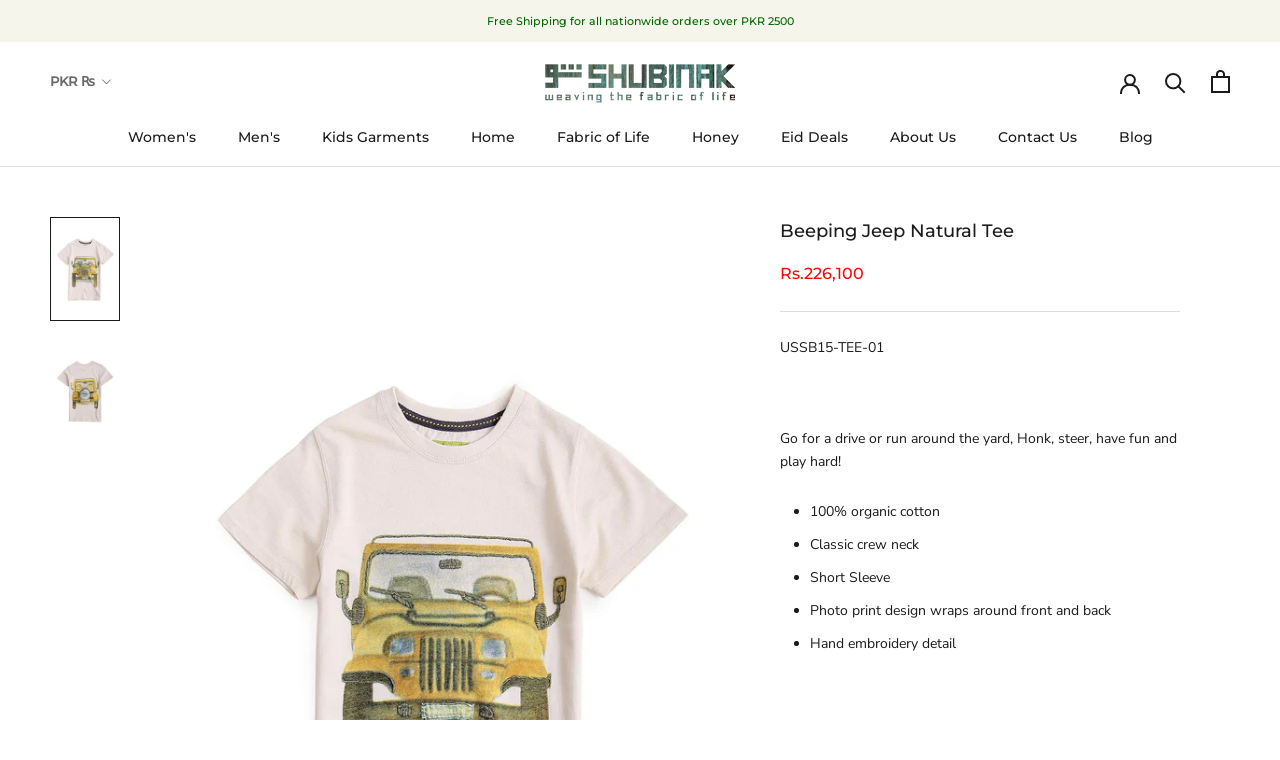

--- FILE ---
content_type: text/html; charset=utf-8
request_url: https://www.shubinak.com/products/beeping-jeep-natural-tee-1
body_size: 27336
content:
<!doctype html>

<html class="no-js" lang="en">
  <head><link rel="shortcut icon" href="//www.shubinak.com/cdn/shop/files/logo_96_x_96_32x32.png?v=1618808866" type="image/png"><meta name =”robots” content=”index”>
<link rel="alternate" href="https://www.shubinak.com/" hreflang="en-us" />
<link rel="canonical" href="https://www.shubinak.com/" />
<meta name="facebook-domain-verification" content="7jxiwkr5a8m8hnix7t1o2ow72p6vuc" />
<meta name="google-site-verification" content="odOxPsOgUMjhh-kvIZS8piTpEygsjfTMCu-9548HaTM" />
    <meta name="msvalidate.01" content="FDAC09744311C7CB237D67AE34ED870D" />
<!-- Global site tag (gtag.js) - Google Analytics -->
<script async src="https://www.googletagmanager.com/gtag/js?id=UA-134711159-2"></script>
<script>
  window.dataLayer = window.dataLayer || [];
  function gtag(){dataLayer.push(arguments);}
  gtag('js', new Date());

  gtag('config', 'UA-134711159-2');
</script>
    <!-- Global site tag (gtag.js) - Google Analytics code end -->
    <!-- Hotjar Tracking Code for https://www.shubinak.com/ -->
<script>
    (function(h,o,t,j,a,r){
        h.hj=h.hj||function(){(h.hj.q=h.hj.q||[]).push(arguments)};
        h._hjSettings={hjid:2346783,hjsv:6};
        a=o.getElementsByTagName('head')[0];
        r=o.createElement('script');r.async=1;
        r.src=t+h._hjSettings.hjid+j+h._hjSettings.hjsv;
        a.appendChild(r);
    })(window,document,'https://static.hotjar.com/c/hotjar-','.js?sv=');
</script>
 <!-- Hotjar Tracking Code Ended -->
    <meta charset="utf-8"> 
    <meta http-equiv="X-UA-Compatible" content="IE=edge,chrome=1">
    <meta name="viewport" content="width=device-width, initial-scale=1.0, height=device-height, minimum-scale=1.0, maximum-scale=1.0">
    <meta name="theme-color" content="">
  <!-- Schema -->
<div style="display:none;">
<div itemscope itemtype="http://schema.org/LocalBusiness">
<meta itemprop="description" content=" Bringing traditional innovative designs, Buy online latest ready to wear sustainable apparel for women in Pakistan at SHUBINAK. For more details, please contact us at +924235215728-31.">
<link itemprop="url" href=" https://www.shubinak.com/” rel="author"/>
<img src=" https://cdn.shopify.com/s/files/1/0035/7931/4287/files/sam_2_190x.png?v=1609317895" alt="logo" itemprop="image" />
<a itemprop="url"href=" https://www.shubinak.com/"><span itemprop="name" style="display:block;"><strong> SHUBINAK - Latest Ready to Wear Sustainable apparel for women - Buy Online Sustainable Apparel for Women</strong></span></a>
<div itemprop="priceRange"style="display:block;"> 4000 -10000 </div>
<div itemprop="address" itemscope itemtype="http://schema.org/PostalAddress">
<span itemprop="streetAddress" style="display:block;"> 194-S, Kot Lakhpat, Quaid-e-Azam industrial estate </span>
<span itemprop="telephone"> +924235215728-31 </span>
<span itemprop="email"> info@shubinak.com </span>
<div>
<span itemprop="addressLocality" style="display:block;"> Lahore  </span>,
<span itemprop="addressRegion"style="display:block;"> Lahore  </span>
</div>
<span itemprop="postalCode"style="display:block;"> 54000 </span>
<span itemprop="addressCountry"style="display:block;"> Pakistan </span>
</div>
</div> </div>
<!-- end schema -->  
    
    

  <title>
      Beeping Jeep Natural Tee
    </title><meta name="description" content="USSB15-TEE-01   Go for a drive or run around the yard, Honk, steer, have fun and play hard! 100% organic cotton Classic crew neck Short Sleeve Photo print design wraps around front and back Hand embroidery detail                   2y       3y        4y      5-6y     7-8y      9-10y    11-12y Chest:    11.5&quot;   12.25&quot;   "><link rel="canonical" href="https://www.shubinak.com/products/beeping-jeep-natural-tee-1"><link rel="shortcut icon" href="//www.shubinak.com/cdn/shop/files/logo_96_x_96_96x.png?v=1618808866" type="image/png"><meta property="og:type" content="product">
  <meta property="og:title" content="Beeping Jeep Natural Tee"><meta property="og:image" content="http://www.shubinak.com/cdn/shop/products/1_0040_Layer7.jpg?v=1617790764">
    <meta property="og:image:secure_url" content="https://www.shubinak.com/cdn/shop/products/1_0040_Layer7.jpg?v=1617790764">
    <meta property="og:image:width" content="1200">
    <meta property="og:image:height" content="1800"><meta property="product:price:amount" content="226,100.00">
  <meta property="product:price:currency" content="PKR"><meta property="og:description" content="USSB15-TEE-01   Go for a drive or run around the yard, Honk, steer, have fun and play hard! 100% organic cotton Classic crew neck Short Sleeve Photo print design wraps around front and back Hand embroidery detail                   2y       3y        4y      5-6y     7-8y      9-10y    11-12y Chest:    11.5&quot;   12.25&quot;   "><meta property="og:url" content="https://www.shubinak.com/products/beeping-jeep-natural-tee-1">
<meta property="og:site_name" content="SHUBINAK.COM"><meta name="twitter:card" content="summary"><meta name="twitter:title" content="Beeping Jeep Natural Tee">
  <meta name="twitter:description" content="USSB15-TEE-01
 
Go for a drive or run around the yard, Honk, steer, have fun and play hard!

100% organic cotton
Classic crew neck
Short Sleeve
Photo print design wraps around front and back
Hand embroidery detail  


                2y       3y        4y      5-6y     7-8y      9-10y    11-12y
Chest:    11.5&quot;   12.25&quot;   13&quot;    14.25&quot;    15.5&quot;     16.75&quot;      18&quot;
Sleeve:    4&quot;        4.5&quot;      5&quot;       5.5&quot;        6&quot;        6.5&quot;          7&quot;
Shoulder: 9.25&quot;  10.25&quot; 11.25&quot; 12.35    13.25     14.12&quot;     15&quot;
Length:  14.5&quot;      16&quot;    17.5&quot;   19&quot;       20.5&quot;       22&quot;       23.5&quot;">
  <meta name="twitter:image" content="https://www.shubinak.com/cdn/shop/products/1_0040_Layer7_600x600_crop_center.jpg?v=1617790764">
    <style>
  @font-face {
  font-family: Montserrat;
  font-weight: 500;
  font-style: normal;
  font-display: fallback;
  src: url("//www.shubinak.com/cdn/fonts/montserrat/montserrat_n5.07ef3781d9c78c8b93c98419da7ad4fbeebb6635.woff2") format("woff2"),
       url("//www.shubinak.com/cdn/fonts/montserrat/montserrat_n5.adf9b4bd8b0e4f55a0b203cdd84512667e0d5e4d.woff") format("woff");
}

  @font-face {
  font-family: "Nunito Sans";
  font-weight: 400;
  font-style: normal;
  font-display: fallback;
  src: url("//www.shubinak.com/cdn/fonts/nunito_sans/nunitosans_n4.0276fe080df0ca4e6a22d9cb55aed3ed5ba6b1da.woff2") format("woff2"),
       url("//www.shubinak.com/cdn/fonts/nunito_sans/nunitosans_n4.b4964bee2f5e7fd9c3826447e73afe2baad607b7.woff") format("woff");
}


  @font-face {
  font-family: "Nunito Sans";
  font-weight: 700;
  font-style: normal;
  font-display: fallback;
  src: url("//www.shubinak.com/cdn/fonts/nunito_sans/nunitosans_n7.25d963ed46da26098ebeab731e90d8802d989fa5.woff2") format("woff2"),
       url("//www.shubinak.com/cdn/fonts/nunito_sans/nunitosans_n7.d32e3219b3d2ec82285d3027bd673efc61a996c8.woff") format("woff");
}

  @font-face {
  font-family: "Nunito Sans";
  font-weight: 400;
  font-style: italic;
  font-display: fallback;
  src: url("//www.shubinak.com/cdn/fonts/nunito_sans/nunitosans_i4.6e408730afac1484cf297c30b0e67c86d17fc586.woff2") format("woff2"),
       url("//www.shubinak.com/cdn/fonts/nunito_sans/nunitosans_i4.c9b6dcbfa43622b39a5990002775a8381942ae38.woff") format("woff");
}

  @font-face {
  font-family: "Nunito Sans";
  font-weight: 700;
  font-style: italic;
  font-display: fallback;
  src: url("//www.shubinak.com/cdn/fonts/nunito_sans/nunitosans_i7.8c1124729eec046a321e2424b2acf328c2c12139.woff2") format("woff2"),
       url("//www.shubinak.com/cdn/fonts/nunito_sans/nunitosans_i7.af4cda04357273e0996d21184432bcb14651a64d.woff") format("woff");
}


  :root {
    --heading-font-family : Montserrat, sans-serif;
    --heading-font-weight : 500;
    --heading-font-style  : normal;

    --text-font-family : "Nunito Sans", sans-serif;
    --text-font-weight : 400;
    --text-font-style  : normal;

    --base-text-font-size   : 14px;
    --default-text-font-size: 14px;--background          : #ffffff;
    --background-rgb      : 255, 255, 255;
    --light-background    : #ffffff;
    --light-background-rgb: 255, 255, 255;
    --heading-color       : #1c1b1b;
    --text-color          : #1c1b1b;
    --text-color-rgb      : 28, 27, 27;
    --text-color-light    : #6a6a6a;
    --text-color-light-rgb: 106, 106, 106;
    --link-color          : #6a6a6a;
    --link-color-rgb      : 106, 106, 106;
    --border-color        : #dddddd;
    --border-color-rgb    : 221, 221, 221;

    --button-background    : #1c1b1b;
    --button-background-rgb: 28, 27, 27;
    --button-text-color    : #ffffff;

    --header-background       : #ffffff;
    --header-heading-color    : #1c1b1b;
    --header-light-text-color : #6a6a6a;
    --header-border-color     : #dddddd;

    --footer-background    : #ffffff;
    --footer-text-color    : #6a6a6a;
    --footer-heading-color : #1c1b1b;
    --footer-border-color  : #e9e9e9;

    --navigation-background      : #1c1b1b;
    --navigation-background-rgb  : 28, 27, 27;
    --navigation-text-color      : #ffffff;
    --navigation-text-color-light: rgba(255, 255, 255, 0.5);
    --navigation-border-color    : rgba(255, 255, 255, 0.25);

    --newsletter-popup-background     : #1c1b1b;
    --newsletter-popup-text-color     : #ffffff;
    --newsletter-popup-text-color-rgb : 255, 255, 255;

    --secondary-elements-background       : #1c1b1b;
    --secondary-elements-background-rgb   : 28, 27, 27;
    --secondary-elements-text-color       : #ffffff;
    --secondary-elements-text-color-light : rgba(255, 255, 255, 0.5);
    --secondary-elements-border-color     : rgba(255, 255, 255, 0.25);

    --product-sale-price-color    : #f94c43;
    --product-sale-price-color-rgb: 249, 76, 67;

    /* Products */

    --horizontal-spacing-four-products-per-row: 20px;
        --horizontal-spacing-two-products-per-row : 20px;

    --vertical-spacing-four-products-per-row: 60px;
        --vertical-spacing-two-products-per-row : 75px;

    /* Animation */
    --drawer-transition-timing: cubic-bezier(0.645, 0.045, 0.355, 1);
    --header-base-height: 80px; /* We set a default for browsers that do not support CSS variables */

    /* Cursors */
    --cursor-zoom-in-svg    : url(//www.shubinak.com/cdn/shop/t/3/assets/cursor-zoom-in.svg?v=170532930330058140181609218856);
    --cursor-zoom-in-2x-svg : url(//www.shubinak.com/cdn/shop/t/3/assets/cursor-zoom-in-2x.svg?v=56685658183649387561609218856);
  }
</style>

<script>
  // IE11 does not have support for CSS variables, so we have to polyfill them
  if (!(((window || {}).CSS || {}).supports && window.CSS.supports('(--a: 0)'))) {
    const script = document.createElement('script');
    script.type = 'text/javascript';
    script.src = 'https://cdn.jsdelivr.net/npm/css-vars-ponyfill@2';
    script.onload = function() {
      cssVars({});
    };

    document.getElementsByTagName('head')[0].appendChild(script);
  }
</script>

    <script>window.performance && window.performance.mark && window.performance.mark('shopify.content_for_header.start');</script><meta id="shopify-digital-wallet" name="shopify-digital-wallet" content="/3579314287/digital_wallets/dialog">
<meta name="shopify-checkout-api-token" content="cb531b0c3185b56878f7f02620fadc33">
<meta id="in-context-paypal-metadata" data-shop-id="3579314287" data-venmo-supported="false" data-environment="production" data-locale="en_US" data-paypal-v4="true" data-currency="PKR">
<link rel="alternate" type="application/json+oembed" href="https://www.shubinak.com/products/beeping-jeep-natural-tee-1.oembed">
<script async="async" src="/checkouts/internal/preloads.js?locale=en-PK"></script>
<link rel="preconnect" href="https://shop.app" crossorigin="anonymous">
<script async="async" src="https://shop.app/checkouts/internal/preloads.js?locale=en-PK&shop_id=3579314287" crossorigin="anonymous"></script>
<script id="apple-pay-shop-capabilities" type="application/json">{"shopId":3579314287,"countryCode":"CA","currencyCode":"PKR","merchantCapabilities":["supports3DS"],"merchantId":"gid:\/\/shopify\/Shop\/3579314287","merchantName":"SHUBINAK.COM","requiredBillingContactFields":["postalAddress","email","phone"],"requiredShippingContactFields":["postalAddress","email","phone"],"shippingType":"shipping","supportedNetworks":["visa","masterCard","amex","discover","interac","jcb"],"total":{"type":"pending","label":"SHUBINAK.COM","amount":"1.00"},"shopifyPaymentsEnabled":true,"supportsSubscriptions":true}</script>
<script id="shopify-features" type="application/json">{"accessToken":"cb531b0c3185b56878f7f02620fadc33","betas":["rich-media-storefront-analytics"],"domain":"www.shubinak.com","predictiveSearch":true,"shopId":3579314287,"locale":"en"}</script>
<script>var Shopify = Shopify || {};
Shopify.shop = "shubinak-com.myshopify.com";
Shopify.locale = "en";
Shopify.currency = {"active":"PKR","rate":"205.7289"};
Shopify.country = "PK";
Shopify.theme = {"name":"Shubinak","id":81951850607,"schema_name":"Prestige","schema_version":"4.12.2","theme_store_id":855,"role":"main"};
Shopify.theme.handle = "null";
Shopify.theme.style = {"id":null,"handle":null};
Shopify.cdnHost = "www.shubinak.com/cdn";
Shopify.routes = Shopify.routes || {};
Shopify.routes.root = "/";</script>
<script type="module">!function(o){(o.Shopify=o.Shopify||{}).modules=!0}(window);</script>
<script>!function(o){function n(){var o=[];function n(){o.push(Array.prototype.slice.apply(arguments))}return n.q=o,n}var t=o.Shopify=o.Shopify||{};t.loadFeatures=n(),t.autoloadFeatures=n()}(window);</script>
<script>
  window.ShopifyPay = window.ShopifyPay || {};
  window.ShopifyPay.apiHost = "shop.app\/pay";
  window.ShopifyPay.redirectState = null;
</script>
<script id="shop-js-analytics" type="application/json">{"pageType":"product"}</script>
<script defer="defer" async type="module" src="//www.shubinak.com/cdn/shopifycloud/shop-js/modules/v2/client.init-shop-cart-sync_CGREiBkR.en.esm.js"></script>
<script defer="defer" async type="module" src="//www.shubinak.com/cdn/shopifycloud/shop-js/modules/v2/chunk.common_Bt2Up4BP.esm.js"></script>
<script type="module">
  await import("//www.shubinak.com/cdn/shopifycloud/shop-js/modules/v2/client.init-shop-cart-sync_CGREiBkR.en.esm.js");
await import("//www.shubinak.com/cdn/shopifycloud/shop-js/modules/v2/chunk.common_Bt2Up4BP.esm.js");

  window.Shopify.SignInWithShop?.initShopCartSync?.({"fedCMEnabled":true,"windoidEnabled":true});

</script>
<script>
  window.Shopify = window.Shopify || {};
  if (!window.Shopify.featureAssets) window.Shopify.featureAssets = {};
  window.Shopify.featureAssets['shop-js'] = {"shop-cart-sync":["modules/v2/client.shop-cart-sync_CQNAmp__.en.esm.js","modules/v2/chunk.common_Bt2Up4BP.esm.js"],"init-windoid":["modules/v2/client.init-windoid_BMafEeJe.en.esm.js","modules/v2/chunk.common_Bt2Up4BP.esm.js"],"shop-cash-offers":["modules/v2/client.shop-cash-offers_3d66YIS3.en.esm.js","modules/v2/chunk.common_Bt2Up4BP.esm.js","modules/v2/chunk.modal_Dk0o9ppo.esm.js"],"init-fed-cm":["modules/v2/client.init-fed-cm_B-WG4sqw.en.esm.js","modules/v2/chunk.common_Bt2Up4BP.esm.js"],"shop-toast-manager":["modules/v2/client.shop-toast-manager_DhuhblEJ.en.esm.js","modules/v2/chunk.common_Bt2Up4BP.esm.js"],"shop-button":["modules/v2/client.shop-button_B5xLHL5j.en.esm.js","modules/v2/chunk.common_Bt2Up4BP.esm.js"],"avatar":["modules/v2/client.avatar_BTnouDA3.en.esm.js"],"init-shop-email-lookup-coordinator":["modules/v2/client.init-shop-email-lookup-coordinator_hqFayTDE.en.esm.js","modules/v2/chunk.common_Bt2Up4BP.esm.js"],"init-shop-cart-sync":["modules/v2/client.init-shop-cart-sync_CGREiBkR.en.esm.js","modules/v2/chunk.common_Bt2Up4BP.esm.js"],"shop-login-button":["modules/v2/client.shop-login-button_g5QkWrqe.en.esm.js","modules/v2/chunk.common_Bt2Up4BP.esm.js","modules/v2/chunk.modal_Dk0o9ppo.esm.js"],"pay-button":["modules/v2/client.pay-button_Cuf0bNvL.en.esm.js","modules/v2/chunk.common_Bt2Up4BP.esm.js"],"init-shop-for-new-customer-accounts":["modules/v2/client.init-shop-for-new-customer-accounts_Bxwhl6__.en.esm.js","modules/v2/client.shop-login-button_g5QkWrqe.en.esm.js","modules/v2/chunk.common_Bt2Up4BP.esm.js","modules/v2/chunk.modal_Dk0o9ppo.esm.js"],"init-customer-accounts-sign-up":["modules/v2/client.init-customer-accounts-sign-up_al3d1WE3.en.esm.js","modules/v2/client.shop-login-button_g5QkWrqe.en.esm.js","modules/v2/chunk.common_Bt2Up4BP.esm.js","modules/v2/chunk.modal_Dk0o9ppo.esm.js"],"shop-follow-button":["modules/v2/client.shop-follow-button_B9MutJJO.en.esm.js","modules/v2/chunk.common_Bt2Up4BP.esm.js","modules/v2/chunk.modal_Dk0o9ppo.esm.js"],"checkout-modal":["modules/v2/client.checkout-modal_OBPaeP-J.en.esm.js","modules/v2/chunk.common_Bt2Up4BP.esm.js","modules/v2/chunk.modal_Dk0o9ppo.esm.js"],"init-customer-accounts":["modules/v2/client.init-customer-accounts_Brxa5h1K.en.esm.js","modules/v2/client.shop-login-button_g5QkWrqe.en.esm.js","modules/v2/chunk.common_Bt2Up4BP.esm.js","modules/v2/chunk.modal_Dk0o9ppo.esm.js"],"lead-capture":["modules/v2/client.lead-capture_BBBv1Qpe.en.esm.js","modules/v2/chunk.common_Bt2Up4BP.esm.js","modules/v2/chunk.modal_Dk0o9ppo.esm.js"],"shop-login":["modules/v2/client.shop-login_DoNRI_y4.en.esm.js","modules/v2/chunk.common_Bt2Up4BP.esm.js","modules/v2/chunk.modal_Dk0o9ppo.esm.js"],"payment-terms":["modules/v2/client.payment-terms_BlOJedZ2.en.esm.js","modules/v2/chunk.common_Bt2Up4BP.esm.js","modules/v2/chunk.modal_Dk0o9ppo.esm.js"]};
</script>
<script>(function() {
  var isLoaded = false;
  function asyncLoad() {
    if (isLoaded) return;
    isLoaded = true;
    var urls = ["https:\/\/api.omegatheme.com\/facebook-chat\/facebook-chat.js?shop=shubinak-com.myshopify.com","https:\/\/instafeed.nfcube.com\/cdn\/3b627d9e93a712e9ecb2320178fd0135.js?shop=shubinak-com.myshopify.com","https:\/\/sales-pop.carecart.io\/lib\/salesnotifier.js?shop=shubinak-com.myshopify.com","https:\/\/cdn.hextom.com\/js\/quickannouncementbar.js?shop=shubinak-com.myshopify.com"];
    for (var i = 0; i < urls.length; i++) {
      var s = document.createElement('script');
      s.type = 'text/javascript';
      s.async = true;
      s.src = urls[i];
      var x = document.getElementsByTagName('script')[0];
      x.parentNode.insertBefore(s, x);
    }
  };
  if(window.attachEvent) {
    window.attachEvent('onload', asyncLoad);
  } else {
    window.addEventListener('load', asyncLoad, false);
  }
})();</script>
<script id="__st">var __st={"a":3579314287,"offset":18000,"reqid":"a26a2ea3-5322-4e38-a493-9875dcd922b9-1762799676","pageurl":"www.shubinak.com\/products\/beeping-jeep-natural-tee-1","u":"f30e2ee6b776","p":"product","rtyp":"product","rid":6561482342511};</script>
<script>window.ShopifyPaypalV4VisibilityTracking = true;</script>
<script id="captcha-bootstrap">!function(){'use strict';const t='contact',e='account',n='new_comment',o=[[t,t],['blogs',n],['comments',n],[t,'customer']],c=[[e,'customer_login'],[e,'guest_login'],[e,'recover_customer_password'],[e,'create_customer']],r=t=>t.map((([t,e])=>`form[action*='/${t}']:not([data-nocaptcha='true']) input[name='form_type'][value='${e}']`)).join(','),a=t=>()=>t?[...document.querySelectorAll(t)].map((t=>t.form)):[];function s(){const t=[...o],e=r(t);return a(e)}const i='password',u='form_key',d=['recaptcha-v3-token','g-recaptcha-response','h-captcha-response',i],f=()=>{try{return window.sessionStorage}catch{return}},m='__shopify_v',_=t=>t.elements[u];function p(t,e,n=!1){try{const o=window.sessionStorage,c=JSON.parse(o.getItem(e)),{data:r}=function(t){const{data:e,action:n}=t;return t[m]||n?{data:e,action:n}:{data:t,action:n}}(c);for(const[e,n]of Object.entries(r))t.elements[e]&&(t.elements[e].value=n);n&&o.removeItem(e)}catch(o){console.error('form repopulation failed',{error:o})}}const l='form_type',E='cptcha';function T(t){t.dataset[E]=!0}const w=window,h=w.document,L='Shopify',v='ce_forms',y='captcha';let A=!1;((t,e)=>{const n=(g='f06e6c50-85a8-45c8-87d0-21a2b65856fe',I='https://cdn.shopify.com/shopifycloud/storefront-forms-hcaptcha/ce_storefront_forms_captcha_hcaptcha.v1.5.2.iife.js',D={infoText:'Protected by hCaptcha',privacyText:'Privacy',termsText:'Terms'},(t,e,n)=>{const o=w[L][v],c=o.bindForm;if(c)return c(t,g,e,D).then(n);var r;o.q.push([[t,g,e,D],n]),r=I,A||(h.body.append(Object.assign(h.createElement('script'),{id:'captcha-provider',async:!0,src:r})),A=!0)});var g,I,D;w[L]=w[L]||{},w[L][v]=w[L][v]||{},w[L][v].q=[],w[L][y]=w[L][y]||{},w[L][y].protect=function(t,e){n(t,void 0,e),T(t)},Object.freeze(w[L][y]),function(t,e,n,w,h,L){const[v,y,A,g]=function(t,e,n){const i=e?o:[],u=t?c:[],d=[...i,...u],f=r(d),m=r(i),_=r(d.filter((([t,e])=>n.includes(e))));return[a(f),a(m),a(_),s()]}(w,h,L),I=t=>{const e=t.target;return e instanceof HTMLFormElement?e:e&&e.form},D=t=>v().includes(t);t.addEventListener('submit',(t=>{const e=I(t);if(!e)return;const n=D(e)&&!e.dataset.hcaptchaBound&&!e.dataset.recaptchaBound,o=_(e),c=g().includes(e)&&(!o||!o.value);(n||c)&&t.preventDefault(),c&&!n&&(function(t){try{if(!f())return;!function(t){const e=f();if(!e)return;const n=_(t);if(!n)return;const o=n.value;o&&e.removeItem(o)}(t);const e=Array.from(Array(32),(()=>Math.random().toString(36)[2])).join('');!function(t,e){_(t)||t.append(Object.assign(document.createElement('input'),{type:'hidden',name:u})),t.elements[u].value=e}(t,e),function(t,e){const n=f();if(!n)return;const o=[...t.querySelectorAll(`input[type='${i}']`)].map((({name:t})=>t)),c=[...d,...o],r={};for(const[a,s]of new FormData(t).entries())c.includes(a)||(r[a]=s);n.setItem(e,JSON.stringify({[m]:1,action:t.action,data:r}))}(t,e)}catch(e){console.error('failed to persist form',e)}}(e),e.submit())}));const S=(t,e)=>{t&&!t.dataset[E]&&(n(t,e.some((e=>e===t))),T(t))};for(const o of['focusin','change'])t.addEventListener(o,(t=>{const e=I(t);D(e)&&S(e,y())}));const B=e.get('form_key'),M=e.get(l),P=B&&M;t.addEventListener('DOMContentLoaded',(()=>{const t=y();if(P)for(const e of t)e.elements[l].value===M&&p(e,B);[...new Set([...A(),...v().filter((t=>'true'===t.dataset.shopifyCaptcha))])].forEach((e=>S(e,t)))}))}(h,new URLSearchParams(w.location.search),n,t,e,['guest_login'])})(!0,!0)}();</script>
<script integrity="sha256-52AcMU7V7pcBOXWImdc/TAGTFKeNjmkeM1Pvks/DTgc=" data-source-attribution="shopify.loadfeatures" defer="defer" src="//www.shubinak.com/cdn/shopifycloud/storefront/assets/storefront/load_feature-81c60534.js" crossorigin="anonymous"></script>
<script crossorigin="anonymous" defer="defer" src="//www.shubinak.com/cdn/shopifycloud/storefront/assets/shopify_pay/storefront-65b4c6d7.js?v=20250812"></script>
<script data-source-attribution="shopify.dynamic_checkout.dynamic.init">var Shopify=Shopify||{};Shopify.PaymentButton=Shopify.PaymentButton||{isStorefrontPortableWallets:!0,init:function(){window.Shopify.PaymentButton.init=function(){};var t=document.createElement("script");t.src="https://www.shubinak.com/cdn/shopifycloud/portable-wallets/latest/portable-wallets.en.js",t.type="module",document.head.appendChild(t)}};
</script>
<script data-source-attribution="shopify.dynamic_checkout.buyer_consent">
  function portableWalletsHideBuyerConsent(e){var t=document.getElementById("shopify-buyer-consent"),n=document.getElementById("shopify-subscription-policy-button");t&&n&&(t.classList.add("hidden"),t.setAttribute("aria-hidden","true"),n.removeEventListener("click",e))}function portableWalletsShowBuyerConsent(e){var t=document.getElementById("shopify-buyer-consent"),n=document.getElementById("shopify-subscription-policy-button");t&&n&&(t.classList.remove("hidden"),t.removeAttribute("aria-hidden"),n.addEventListener("click",e))}window.Shopify?.PaymentButton&&(window.Shopify.PaymentButton.hideBuyerConsent=portableWalletsHideBuyerConsent,window.Shopify.PaymentButton.showBuyerConsent=portableWalletsShowBuyerConsent);
</script>
<script data-source-attribution="shopify.dynamic_checkout.cart.bootstrap">document.addEventListener("DOMContentLoaded",(function(){function t(){return document.querySelector("shopify-accelerated-checkout-cart, shopify-accelerated-checkout")}if(t())Shopify.PaymentButton.init();else{new MutationObserver((function(e,n){t()&&(Shopify.PaymentButton.init(),n.disconnect())})).observe(document.body,{childList:!0,subtree:!0})}}));
</script>
<link id="shopify-accelerated-checkout-styles" rel="stylesheet" media="screen" href="https://www.shubinak.com/cdn/shopifycloud/portable-wallets/latest/accelerated-checkout-backwards-compat.css" crossorigin="anonymous">
<style id="shopify-accelerated-checkout-cart">
        #shopify-buyer-consent {
  margin-top: 1em;
  display: inline-block;
  width: 100%;
}

#shopify-buyer-consent.hidden {
  display: none;
}

#shopify-subscription-policy-button {
  background: none;
  border: none;
  padding: 0;
  text-decoration: underline;
  font-size: inherit;
  cursor: pointer;
}

#shopify-subscription-policy-button::before {
  box-shadow: none;
}

      </style>

<script>window.performance && window.performance.mark && window.performance.mark('shopify.content_for_header.end');</script><link rel="stylesheet" href="//www.shubinak.com/cdn/shop/t/3/assets/theme.css?v=151187648341671670001707808494">

    <script>// This allows to expose several variables to the global scope, to be used in scripts
      window.theme = {
        pageType: "product",
        moneyFormat: "Rs.{{amount}}",
        moneyWithCurrencyFormat: "Rs.{{amount}} PKR",
        productImageSize: "natural",
        searchMode: "product,article",
        showPageTransition: true,
        showElementStaggering: true,
        showImageZooming: true
      };

      window.routes = {
        rootUrl: "\/",
        rootUrlWithoutSlash: '',
        cartUrl: "\/cart",
        cartAddUrl: "\/cart\/add",
        cartChangeUrl: "\/cart\/change",
        searchUrl: "\/search",
        productRecommendationsUrl: "\/recommendations\/products"
      };

      window.languages = {
        cartAddNote: "Add Order Note",
        cartEditNote: "Edit Order Note",
        productImageLoadingError: "This image could not be loaded. Please try to reload the page.",
        productFormAddToCart: "",
        productFormUnavailable: "Unavailable",
        productFormSoldOut: "Sold Out",
        shippingEstimatorOneResult: "1 option available:",
        shippingEstimatorMoreResults: "{{count}} options available:",
        shippingEstimatorNoResults: "No shipping could be found"
      };

      window.lazySizesConfig = {
        loadHidden: false,
        hFac: 0.5,
        expFactor: 2,
        ricTimeout: 150,
        lazyClass: 'Image--lazyLoad',
        loadingClass: 'Image--lazyLoading',
        loadedClass: 'Image--lazyLoaded'
      };

      document.documentElement.className = document.documentElement.className.replace('no-js', 'js');
      document.documentElement.style.setProperty('--window-height', window.innerHeight + 'px');

      // We do a quick detection of some features (we could use Modernizr but for so little...)
      (function() {
        document.documentElement.className += ((window.CSS && window.CSS.supports('(position: sticky) or (position: -webkit-sticky)')) ? ' supports-sticky' : ' no-supports-sticky');
        document.documentElement.className += (window.matchMedia('(-moz-touch-enabled: 1), (hover: none)')).matches ? ' no-supports-hover' : ' supports-hover';
      }());
    </script>

    <script src="//www.shubinak.com/cdn/shop/t/3/assets/lazysizes.min.js?v=174358363404432586981608682506" async></script><script src="https://polyfill-fastly.net/v3/polyfill.min.js?unknown=polyfill&features=fetch,Element.prototype.closest,Element.prototype.remove,Element.prototype.classList,Array.prototype.includes,Array.prototype.fill,Object.assign,CustomEvent,IntersectionObserver,IntersectionObserverEntry,URL" defer></script>
    <script src="//www.shubinak.com/cdn/shop/t/3/assets/libs.min.js?v=26178543184394469741608682505" defer></script>
    <script src="//www.shubinak.com/cdn/shop/t/3/assets/theme.min.js?v=3211174084529572291608682510" defer></script>
    <script src="//www.shubinak.com/cdn/shop/t/3/assets/custom.js?v=183944157590872491501608682508" defer></script>

    <script>
      (function () {
        window.onpageshow = function() {
          if (window.theme.showPageTransition) {
            var pageTransition = document.querySelector('.PageTransition');

            if (pageTransition) {
              pageTransition.style.visibility = 'visible';
              pageTransition.style.opacity = '0';
            }
          }

          // When the page is loaded from the cache, we have to reload the cart content
          document.documentElement.dispatchEvent(new CustomEvent('cart:refresh', {
            bubbles: true
          }));
        };
      })();
    </script>

    
  <script type="application/ld+json">
  {
    "@context": "http://schema.org",
    "@type": "Product",
    "offers": [{
          "@type": "Offer",
          "name": "2Y",
          "availability":"https://schema.org/OutOfStock",
          "price": 226100.0,
          "priceCurrency": "PKR",
          "priceValidUntil": "2025-11-20","url": "/products/beeping-jeep-natural-tee-1?variant=39299123642479"
        },
{
          "@type": "Offer",
          "name": "4Y",
          "availability":"https://schema.org/OutOfStock",
          "price": 226100.0,
          "priceCurrency": "PKR",
          "priceValidUntil": "2025-11-20","url": "/products/beeping-jeep-natural-tee-1?variant=39299123675247"
        }
],
    "brand": {
      "name": "Unnusullee"
    },
    "name": "Beeping Jeep Natural Tee",
    "description": "USSB15-TEE-01\n \nGo for a drive or run around the yard, Honk, steer, have fun and play hard!\n\n100% organic cotton\nClassic crew neck\nShort Sleeve\nPhoto print design wraps around front and back\nHand embroidery detail  \n\n\n                2y       3y        4y      5-6y     7-8y      9-10y    11-12y\nChest:    11.5\"   12.25\"   13\"    14.25\"    15.5\"     16.75\"      18\"\nSleeve:    4\"        4.5\"      5\"       5.5\"        6\"        6.5\"          7\"\nShoulder: 9.25\"  10.25\" 11.25\" 12.35    13.25     14.12\"     15\"\nLength:  14.5\"      16\"    17.5\"   19\"       20.5\"       22\"       23.5\"",
    "category": "T-shirts",
    "url": "/products/beeping-jeep-natural-tee-1",
    "sku": "",
    "image": {
      "@type": "ImageObject",
      "url": "https://www.shubinak.com/cdn/shop/products/1_0040_Layer7_1024x.jpg?v=1617790764",
      "image": "https://www.shubinak.com/cdn/shop/products/1_0040_Layer7_1024x.jpg?v=1617790764",
      "name": "Beeping Jeep Natural Tee - UNNUSULLEE",
      "width": "1024",
      "height": "1024"
    }
  }
  </script>



  <script type="application/ld+json">
  {
    "@context": "http://schema.org",
    "@type": "BreadcrumbList",
  "itemListElement": [{
      "@type": "ListItem",
      "position": 1,
      "name": "Translation missing: en.general.breadcrumb.home",
      "item": "https://www.shubinak.com"
    },{
          "@type": "ListItem",
          "position": 2,
          "name": "Beeping Jeep Natural Tee",
          "item": "https://www.shubinak.com/products/beeping-jeep-natural-tee-1"
        }]
  }
  </script>

  
    
    
  
  
  
  

  










<link href="https://monorail-edge.shopifysvc.com" rel="dns-prefetch">
<script>(function(){if ("sendBeacon" in navigator && "performance" in window) {try {var session_token_from_headers = performance.getEntriesByType('navigation')[0].serverTiming.find(x => x.name == '_s').description;} catch {var session_token_from_headers = undefined;}var session_cookie_matches = document.cookie.match(/_shopify_s=([^;]*)/);var session_token_from_cookie = session_cookie_matches && session_cookie_matches.length === 2 ? session_cookie_matches[1] : "";var session_token = session_token_from_headers || session_token_from_cookie || "";function handle_abandonment_event(e) {var entries = performance.getEntries().filter(function(entry) {return /monorail-edge.shopifysvc.com/.test(entry.name);});if (!window.abandonment_tracked && entries.length === 0) {window.abandonment_tracked = true;var currentMs = Date.now();var navigation_start = performance.timing.navigationStart;var payload = {shop_id: 3579314287,url: window.location.href,navigation_start,duration: currentMs - navigation_start,session_token,page_type: "product"};window.navigator.sendBeacon("https://monorail-edge.shopifysvc.com/v1/produce", JSON.stringify({schema_id: "online_store_buyer_site_abandonment/1.1",payload: payload,metadata: {event_created_at_ms: currentMs,event_sent_at_ms: currentMs}}));}}window.addEventListener('pagehide', handle_abandonment_event);}}());</script>
<script id="web-pixels-manager-setup">(function e(e,d,r,n,o){if(void 0===o&&(o={}),!Boolean(null===(a=null===(i=window.Shopify)||void 0===i?void 0:i.analytics)||void 0===a?void 0:a.replayQueue)){var i,a;window.Shopify=window.Shopify||{};var t=window.Shopify;t.analytics=t.analytics||{};var s=t.analytics;s.replayQueue=[],s.publish=function(e,d,r){return s.replayQueue.push([e,d,r]),!0};try{self.performance.mark("wpm:start")}catch(e){}var l=function(){var e={modern:/Edge?\/(1{2}[4-9]|1[2-9]\d|[2-9]\d{2}|\d{4,})\.\d+(\.\d+|)|Firefox\/(1{2}[4-9]|1[2-9]\d|[2-9]\d{2}|\d{4,})\.\d+(\.\d+|)|Chrom(ium|e)\/(9{2}|\d{3,})\.\d+(\.\d+|)|(Maci|X1{2}).+ Version\/(15\.\d+|(1[6-9]|[2-9]\d|\d{3,})\.\d+)([,.]\d+|)( \(\w+\)|)( Mobile\/\w+|) Safari\/|Chrome.+OPR\/(9{2}|\d{3,})\.\d+\.\d+|(CPU[ +]OS|iPhone[ +]OS|CPU[ +]iPhone|CPU IPhone OS|CPU iPad OS)[ +]+(15[._]\d+|(1[6-9]|[2-9]\d|\d{3,})[._]\d+)([._]\d+|)|Android:?[ /-](13[3-9]|1[4-9]\d|[2-9]\d{2}|\d{4,})(\.\d+|)(\.\d+|)|Android.+Firefox\/(13[5-9]|1[4-9]\d|[2-9]\d{2}|\d{4,})\.\d+(\.\d+|)|Android.+Chrom(ium|e)\/(13[3-9]|1[4-9]\d|[2-9]\d{2}|\d{4,})\.\d+(\.\d+|)|SamsungBrowser\/([2-9]\d|\d{3,})\.\d+/,legacy:/Edge?\/(1[6-9]|[2-9]\d|\d{3,})\.\d+(\.\d+|)|Firefox\/(5[4-9]|[6-9]\d|\d{3,})\.\d+(\.\d+|)|Chrom(ium|e)\/(5[1-9]|[6-9]\d|\d{3,})\.\d+(\.\d+|)([\d.]+$|.*Safari\/(?![\d.]+ Edge\/[\d.]+$))|(Maci|X1{2}).+ Version\/(10\.\d+|(1[1-9]|[2-9]\d|\d{3,})\.\d+)([,.]\d+|)( \(\w+\)|)( Mobile\/\w+|) Safari\/|Chrome.+OPR\/(3[89]|[4-9]\d|\d{3,})\.\d+\.\d+|(CPU[ +]OS|iPhone[ +]OS|CPU[ +]iPhone|CPU IPhone OS|CPU iPad OS)[ +]+(10[._]\d+|(1[1-9]|[2-9]\d|\d{3,})[._]\d+)([._]\d+|)|Android:?[ /-](13[3-9]|1[4-9]\d|[2-9]\d{2}|\d{4,})(\.\d+|)(\.\d+|)|Mobile Safari.+OPR\/([89]\d|\d{3,})\.\d+\.\d+|Android.+Firefox\/(13[5-9]|1[4-9]\d|[2-9]\d{2}|\d{4,})\.\d+(\.\d+|)|Android.+Chrom(ium|e)\/(13[3-9]|1[4-9]\d|[2-9]\d{2}|\d{4,})\.\d+(\.\d+|)|Android.+(UC? ?Browser|UCWEB|U3)[ /]?(15\.([5-9]|\d{2,})|(1[6-9]|[2-9]\d|\d{3,})\.\d+)\.\d+|SamsungBrowser\/(5\.\d+|([6-9]|\d{2,})\.\d+)|Android.+MQ{2}Browser\/(14(\.(9|\d{2,})|)|(1[5-9]|[2-9]\d|\d{3,})(\.\d+|))(\.\d+|)|K[Aa][Ii]OS\/(3\.\d+|([4-9]|\d{2,})\.\d+)(\.\d+|)/},d=e.modern,r=e.legacy,n=navigator.userAgent;return n.match(d)?"modern":n.match(r)?"legacy":"unknown"}(),u="modern"===l?"modern":"legacy",c=(null!=n?n:{modern:"",legacy:""})[u],f=function(e){return[e.baseUrl,"/wpm","/b",e.hashVersion,"modern"===e.buildTarget?"m":"l",".js"].join("")}({baseUrl:d,hashVersion:r,buildTarget:u}),m=function(e){var d=e.version,r=e.bundleTarget,n=e.surface,o=e.pageUrl,i=e.monorailEndpoint;return{emit:function(e){var a=e.status,t=e.errorMsg,s=(new Date).getTime(),l=JSON.stringify({metadata:{event_sent_at_ms:s},events:[{schema_id:"web_pixels_manager_load/3.1",payload:{version:d,bundle_target:r,page_url:o,status:a,surface:n,error_msg:t},metadata:{event_created_at_ms:s}}]});if(!i)return console&&console.warn&&console.warn("[Web Pixels Manager] No Monorail endpoint provided, skipping logging."),!1;try{return self.navigator.sendBeacon.bind(self.navigator)(i,l)}catch(e){}var u=new XMLHttpRequest;try{return u.open("POST",i,!0),u.setRequestHeader("Content-Type","text/plain"),u.send(l),!0}catch(e){return console&&console.warn&&console.warn("[Web Pixels Manager] Got an unhandled error while logging to Monorail."),!1}}}}({version:r,bundleTarget:l,surface:e.surface,pageUrl:self.location.href,monorailEndpoint:e.monorailEndpoint});try{o.browserTarget=l,function(e){var d=e.src,r=e.async,n=void 0===r||r,o=e.onload,i=e.onerror,a=e.sri,t=e.scriptDataAttributes,s=void 0===t?{}:t,l=document.createElement("script"),u=document.querySelector("head"),c=document.querySelector("body");if(l.async=n,l.src=d,a&&(l.integrity=a,l.crossOrigin="anonymous"),s)for(var f in s)if(Object.prototype.hasOwnProperty.call(s,f))try{l.dataset[f]=s[f]}catch(e){}if(o&&l.addEventListener("load",o),i&&l.addEventListener("error",i),u)u.appendChild(l);else{if(!c)throw new Error("Did not find a head or body element to append the script");c.appendChild(l)}}({src:f,async:!0,onload:function(){if(!function(){var e,d;return Boolean(null===(d=null===(e=window.Shopify)||void 0===e?void 0:e.analytics)||void 0===d?void 0:d.initialized)}()){var d=window.webPixelsManager.init(e)||void 0;if(d){var r=window.Shopify.analytics;r.replayQueue.forEach((function(e){var r=e[0],n=e[1],o=e[2];d.publishCustomEvent(r,n,o)})),r.replayQueue=[],r.publish=d.publishCustomEvent,r.visitor=d.visitor,r.initialized=!0}}},onerror:function(){return m.emit({status:"failed",errorMsg:"".concat(f," has failed to load")})},sri:function(e){var d=/^sha384-[A-Za-z0-9+/=]+$/;return"string"==typeof e&&d.test(e)}(c)?c:"",scriptDataAttributes:o}),m.emit({status:"loading"})}catch(e){m.emit({status:"failed",errorMsg:(null==e?void 0:e.message)||"Unknown error"})}}})({shopId: 3579314287,storefrontBaseUrl: "https://www.shubinak.com",extensionsBaseUrl: "https://extensions.shopifycdn.com/cdn/shopifycloud/web-pixels-manager",monorailEndpoint: "https://monorail-edge.shopifysvc.com/unstable/produce_batch",surface: "storefront-renderer",enabledBetaFlags: ["2dca8a86"],webPixelsConfigList: [{"id":"133890159","configuration":"{\"pixel_id\":\"736408153978914\",\"pixel_type\":\"facebook_pixel\",\"metaapp_system_user_token\":\"-\"}","eventPayloadVersion":"v1","runtimeContext":"OPEN","scriptVersion":"ca16bc87fe92b6042fbaa3acc2fbdaa6","type":"APP","apiClientId":2329312,"privacyPurposes":["ANALYTICS","MARKETING","SALE_OF_DATA"],"dataSharingAdjustments":{"protectedCustomerApprovalScopes":["read_customer_address","read_customer_email","read_customer_name","read_customer_personal_data","read_customer_phone"]}},{"id":"shopify-app-pixel","configuration":"{}","eventPayloadVersion":"v1","runtimeContext":"STRICT","scriptVersion":"0450","apiClientId":"shopify-pixel","type":"APP","privacyPurposes":["ANALYTICS","MARKETING"]},{"id":"shopify-custom-pixel","eventPayloadVersion":"v1","runtimeContext":"LAX","scriptVersion":"0450","apiClientId":"shopify-pixel","type":"CUSTOM","privacyPurposes":["ANALYTICS","MARKETING"]}],isMerchantRequest: false,initData: {"shop":{"name":"SHUBINAK.COM","paymentSettings":{"currencyCode":"CAD"},"myshopifyDomain":"shubinak-com.myshopify.com","countryCode":"CA","storefrontUrl":"https:\/\/www.shubinak.com"},"customer":null,"cart":null,"checkout":null,"productVariants":[{"price":{"amount":226100.0,"currencyCode":"PKR"},"product":{"title":"Beeping Jeep Natural Tee","vendor":"Unnusullee","id":"6561482342511","untranslatedTitle":"Beeping Jeep Natural Tee","url":"\/products\/beeping-jeep-natural-tee-1","type":"T-shirts"},"id":"39299123642479","image":{"src":"\/\/www.shubinak.com\/cdn\/shop\/products\/1_0040_Layer7.jpg?v=1617790764"},"sku":"","title":"2Y","untranslatedTitle":"2Y"},{"price":{"amount":226100.0,"currencyCode":"PKR"},"product":{"title":"Beeping Jeep Natural Tee","vendor":"Unnusullee","id":"6561482342511","untranslatedTitle":"Beeping Jeep Natural Tee","url":"\/products\/beeping-jeep-natural-tee-1","type":"T-shirts"},"id":"39299123675247","image":{"src":"\/\/www.shubinak.com\/cdn\/shop\/products\/1_0040_Layer7.jpg?v=1617790764"},"sku":"","title":"4Y","untranslatedTitle":"4Y"}],"purchasingCompany":null},},"https://www.shubinak.com/cdn","ae1676cfwd2530674p4253c800m34e853cb",{"modern":"","legacy":""},{"shopId":"3579314287","storefrontBaseUrl":"https:\/\/www.shubinak.com","extensionBaseUrl":"https:\/\/extensions.shopifycdn.com\/cdn\/shopifycloud\/web-pixels-manager","surface":"storefront-renderer","enabledBetaFlags":"[\"2dca8a86\"]","isMerchantRequest":"false","hashVersion":"ae1676cfwd2530674p4253c800m34e853cb","publish":"custom","events":"[[\"page_viewed\",{}],[\"product_viewed\",{\"productVariant\":{\"price\":{\"amount\":226100.0,\"currencyCode\":\"PKR\"},\"product\":{\"title\":\"Beeping Jeep Natural Tee\",\"vendor\":\"Unnusullee\",\"id\":\"6561482342511\",\"untranslatedTitle\":\"Beeping Jeep Natural Tee\",\"url\":\"\/products\/beeping-jeep-natural-tee-1\",\"type\":\"T-shirts\"},\"id\":\"39299123642479\",\"image\":{\"src\":\"\/\/www.shubinak.com\/cdn\/shop\/products\/1_0040_Layer7.jpg?v=1617790764\"},\"sku\":\"\",\"title\":\"2Y\",\"untranslatedTitle\":\"2Y\"}}]]"});</script><script>
  window.ShopifyAnalytics = window.ShopifyAnalytics || {};
  window.ShopifyAnalytics.meta = window.ShopifyAnalytics.meta || {};
  window.ShopifyAnalytics.meta.currency = 'PKR';
  var meta = {"product":{"id":6561482342511,"gid":"gid:\/\/shopify\/Product\/6561482342511","vendor":"Unnusullee","type":"T-shirts","variants":[{"id":39299123642479,"price":22610000,"name":"Beeping Jeep Natural Tee - 2Y","public_title":"2Y","sku":""},{"id":39299123675247,"price":22610000,"name":"Beeping Jeep Natural Tee - 4Y","public_title":"4Y","sku":""}],"remote":false},"page":{"pageType":"product","resourceType":"product","resourceId":6561482342511}};
  for (var attr in meta) {
    window.ShopifyAnalytics.meta[attr] = meta[attr];
  }
</script>
<script class="analytics">
  (function () {
    var customDocumentWrite = function(content) {
      var jquery = null;

      if (window.jQuery) {
        jquery = window.jQuery;
      } else if (window.Checkout && window.Checkout.$) {
        jquery = window.Checkout.$;
      }

      if (jquery) {
        jquery('body').append(content);
      }
    };

    var hasLoggedConversion = function(token) {
      if (token) {
        return document.cookie.indexOf('loggedConversion=' + token) !== -1;
      }
      return false;
    }

    var setCookieIfConversion = function(token) {
      if (token) {
        var twoMonthsFromNow = new Date(Date.now());
        twoMonthsFromNow.setMonth(twoMonthsFromNow.getMonth() + 2);

        document.cookie = 'loggedConversion=' + token + '; expires=' + twoMonthsFromNow;
      }
    }

    var trekkie = window.ShopifyAnalytics.lib = window.trekkie = window.trekkie || [];
    if (trekkie.integrations) {
      return;
    }
    trekkie.methods = [
      'identify',
      'page',
      'ready',
      'track',
      'trackForm',
      'trackLink'
    ];
    trekkie.factory = function(method) {
      return function() {
        var args = Array.prototype.slice.call(arguments);
        args.unshift(method);
        trekkie.push(args);
        return trekkie;
      };
    };
    for (var i = 0; i < trekkie.methods.length; i++) {
      var key = trekkie.methods[i];
      trekkie[key] = trekkie.factory(key);
    }
    trekkie.load = function(config) {
      trekkie.config = config || {};
      trekkie.config.initialDocumentCookie = document.cookie;
      var first = document.getElementsByTagName('script')[0];
      var script = document.createElement('script');
      script.type = 'text/javascript';
      script.onerror = function(e) {
        var scriptFallback = document.createElement('script');
        scriptFallback.type = 'text/javascript';
        scriptFallback.onerror = function(error) {
                var Monorail = {
      produce: function produce(monorailDomain, schemaId, payload) {
        var currentMs = new Date().getTime();
        var event = {
          schema_id: schemaId,
          payload: payload,
          metadata: {
            event_created_at_ms: currentMs,
            event_sent_at_ms: currentMs
          }
        };
        return Monorail.sendRequest("https://" + monorailDomain + "/v1/produce", JSON.stringify(event));
      },
      sendRequest: function sendRequest(endpointUrl, payload) {
        // Try the sendBeacon API
        if (window && window.navigator && typeof window.navigator.sendBeacon === 'function' && typeof window.Blob === 'function' && !Monorail.isIos12()) {
          var blobData = new window.Blob([payload], {
            type: 'text/plain'
          });

          if (window.navigator.sendBeacon(endpointUrl, blobData)) {
            return true;
          } // sendBeacon was not successful

        } // XHR beacon

        var xhr = new XMLHttpRequest();

        try {
          xhr.open('POST', endpointUrl);
          xhr.setRequestHeader('Content-Type', 'text/plain');
          xhr.send(payload);
        } catch (e) {
          console.log(e);
        }

        return false;
      },
      isIos12: function isIos12() {
        return window.navigator.userAgent.lastIndexOf('iPhone; CPU iPhone OS 12_') !== -1 || window.navigator.userAgent.lastIndexOf('iPad; CPU OS 12_') !== -1;
      }
    };
    Monorail.produce('monorail-edge.shopifysvc.com',
      'trekkie_storefront_load_errors/1.1',
      {shop_id: 3579314287,
      theme_id: 81951850607,
      app_name: "storefront",
      context_url: window.location.href,
      source_url: "//www.shubinak.com/cdn/s/trekkie.storefront.308893168db1679b4a9f8a086857af995740364f.min.js"});

        };
        scriptFallback.async = true;
        scriptFallback.src = '//www.shubinak.com/cdn/s/trekkie.storefront.308893168db1679b4a9f8a086857af995740364f.min.js';
        first.parentNode.insertBefore(scriptFallback, first);
      };
      script.async = true;
      script.src = '//www.shubinak.com/cdn/s/trekkie.storefront.308893168db1679b4a9f8a086857af995740364f.min.js';
      first.parentNode.insertBefore(script, first);
    };
    trekkie.load(
      {"Trekkie":{"appName":"storefront","development":false,"defaultAttributes":{"shopId":3579314287,"isMerchantRequest":null,"themeId":81951850607,"themeCityHash":"14166174166488011122","contentLanguage":"en","currency":"PKR","eventMetadataId":"8d5d24a0-e007-4874-a40e-20dda6fe4ecf"},"isServerSideCookieWritingEnabled":true,"monorailRegion":"shop_domain","enabledBetaFlags":["f0df213a"]},"Session Attribution":{},"S2S":{"facebookCapiEnabled":true,"source":"trekkie-storefront-renderer","apiClientId":580111}}
    );

    var loaded = false;
    trekkie.ready(function() {
      if (loaded) return;
      loaded = true;

      window.ShopifyAnalytics.lib = window.trekkie;

      var originalDocumentWrite = document.write;
      document.write = customDocumentWrite;
      try { window.ShopifyAnalytics.merchantGoogleAnalytics.call(this); } catch(error) {};
      document.write = originalDocumentWrite;

      window.ShopifyAnalytics.lib.page(null,{"pageType":"product","resourceType":"product","resourceId":6561482342511,"shopifyEmitted":true});

      var match = window.location.pathname.match(/checkouts\/(.+)\/(thank_you|post_purchase)/)
      var token = match? match[1]: undefined;
      if (!hasLoggedConversion(token)) {
        setCookieIfConversion(token);
        window.ShopifyAnalytics.lib.track("Viewed Product",{"currency":"PKR","variantId":39299123642479,"productId":6561482342511,"productGid":"gid:\/\/shopify\/Product\/6561482342511","name":"Beeping Jeep Natural Tee - 2Y","price":"226100.00","sku":"","brand":"Unnusullee","variant":"2Y","category":"T-shirts","nonInteraction":true,"remote":false},undefined,undefined,{"shopifyEmitted":true});
      window.ShopifyAnalytics.lib.track("monorail:\/\/trekkie_storefront_viewed_product\/1.1",{"currency":"PKR","variantId":39299123642479,"productId":6561482342511,"productGid":"gid:\/\/shopify\/Product\/6561482342511","name":"Beeping Jeep Natural Tee - 2Y","price":"226100.00","sku":"","brand":"Unnusullee","variant":"2Y","category":"T-shirts","nonInteraction":true,"remote":false,"referer":"https:\/\/www.shubinak.com\/products\/beeping-jeep-natural-tee-1"});
      }
    });


        var eventsListenerScript = document.createElement('script');
        eventsListenerScript.async = true;
        eventsListenerScript.src = "//www.shubinak.com/cdn/shopifycloud/storefront/assets/shop_events_listener-3da45d37.js";
        document.getElementsByTagName('head')[0].appendChild(eventsListenerScript);

})();</script>
<script
  defer
  src="https://www.shubinak.com/cdn/shopifycloud/perf-kit/shopify-perf-kit-2.1.2.min.js"
  data-application="storefront-renderer"
  data-shop-id="3579314287"
  data-render-region="gcp-us-central1"
  data-page-type="product"
  data-theme-instance-id="81951850607"
  data-theme-name="Prestige"
  data-theme-version="4.12.2"
  data-monorail-region="shop_domain"
  data-resource-timing-sampling-rate="10"
  data-shs="true"
  data-shs-beacon="true"
  data-shs-export-with-fetch="true"
  data-shs-logs-sample-rate="1"
></script>
</head><body class="prestige--v4 features--heading-small features--show-page-transition features--show-button-transition features--show-image-zooming features--show-element-staggering  template-product">
      <!-- Load Facebook SDK for JavaScript -->
      <div id="fb-root"></div>
      <script>
        window.fbAsyncInit = function() {
          FB.init({
            xfbml            : true,
            version          : 'v9.0'
          });
        };

        (function(d, s, id) {
        var js, fjs = d.getElementsByTagName(s)[0];
        if (d.getElementById(id)) return;
        js = d.createElement(s); js.id = id;
        js.src = 'https://connect.facebook.net/en_US/sdk/xfbml.customerchat.js';
        fjs.parentNode.insertBefore(js, fjs);
      }(document, 'script', 'facebook-jssdk'));</script>

      <!-- Your Chat Plugin code -->
      <div class="fb-customerchat"
        attribution=setup_tool
        page_id="143035165716145"
  theme_color="#0f4290">
      </div>
    
    
    
    <a class="PageSkipLink u-visually-hidden" href="#main">Skip to content</a>
    <span class="LoadingBar"></span>
    <div class="PageOverlay"></div><div class="PageTransition"></div><div id="shopify-section-popup" class="shopify-section"></div>
    <div id="shopify-section-sidebar-menu" class="shopify-section"><section id="sidebar-menu" class="SidebarMenu Drawer Drawer--small Drawer--fromLeft" aria-hidden="true" data-section-id="sidebar-menu" data-section-type="sidebar-menu">
    <header class="Drawer__Header" data-drawer-animated-left>
      <button class="Drawer__Close Icon-Wrapper--clickable" data-action="close-drawer" data-drawer-id="sidebar-menu" aria-label="Close navigation"><svg class="Icon Icon--close" role="presentation" viewBox="0 0 16 14">
      <path d="M15 0L1 14m14 0L1 0" stroke="currentColor" fill="none" fill-rule="evenodd"></path>
    </svg></button>
    </header>

    <div class="Drawer__Content">
      <div class="Drawer__Main" data-drawer-animated-left data-scrollable>
        <div class="Drawer__Container">
          <nav class="SidebarMenu__Nav SidebarMenu__Nav--primary" aria-label="Sidebar navigation"><div class="Collapsible"><button class="Collapsible__Button Heading u-h6" data-action="toggle-collapsible" aria-expanded="false">Women&#39;s<span class="Collapsible__Plus"></span>
                  </button>

                  <div class="Collapsible__Inner">
                    <div class="Collapsible__Content"><div class="Collapsible"><button class="Collapsible__Button Heading Text--subdued Link--primary u-h7" data-action="toggle-collapsible" aria-expanded="false">Clothing<span class="Collapsible__Plus"></span>
                            </button>

                            <div class="Collapsible__Inner">
                              <div class="Collapsible__Content">
                                <ul class="Linklist Linklist--bordered Linklist--spacingLoose"><li class="Linklist__Item">
                                      <a href="/collections/new" class="Text--subdued Link Link--primary">New</a>
                                    </li><li class="Linklist__Item">
                                      <a href="/collections/top-rated" class="Text--subdued Link Link--primary">Top Rated</a>
                                    </li><li class="Linklist__Item">
                                      <a href="/collections/kashmiri-kurtas-tribal-gowns" class="Text--subdued Link Link--primary">Kashmiri Kurtas</a>
                                    </li><li class="Linklist__Item">
                                      <a href="/collections/jackets-and-sweaters" class="Text--subdued Link Link--primary">Jackets and Sweaters</a>
                                    </li><li class="Linklist__Item">
                                      <a href="/collections/scarves-shawls" class="Text--subdued Link Link--primary">Shawls &amp; Capes</a>
                                    </li><li class="Linklist__Item">
                                      <a href="/collections/scarves" class="Text--subdued Link Link--primary">Scarves</a>
                                    </li><li class="Linklist__Item">
                                      <a href="/collections/bottoms" class="Text--subdued Link Link--primary">Bottoms</a>
                                    </li><li class="Linklist__Item">
                                      <a href="/collections/kurtas" class="Text--subdued Link Link--primary">Kurtas / Tunics </a>
                                    </li><li class="Linklist__Item">
                                      <a href="/collections/kimonos-and-gowns" class="Text--subdued Link Link--primary">Kimonos</a>
                                    </li></ul>
                              </div>
                            </div></div><div class="Collapsible"><button class="Collapsible__Button Heading Text--subdued Link--primary u-h7" data-action="toggle-collapsible" aria-expanded="false">Shoes<span class="Collapsible__Plus"></span>
                            </button>

                            <div class="Collapsible__Inner">
                              <div class="Collapsible__Content">
                                <ul class="Linklist Linklist--bordered Linklist--spacingLoose"><li class="Linklist__Item">
                                      <a href="/collections/khussas" class="Text--subdued Link Link--primary">Khussas</a>
                                    </li><li class="Linklist__Item">
                                      <a href="/collections/canvas" class="Text--subdued Link Link--primary">Canvas</a>
                                    </li><li class="Linklist__Item">
                                      <a href="/collections/boots" class="Text--subdued Link Link--primary">Boots</a>
                                    </li></ul>
                              </div>
                            </div></div><div class="Collapsible"><button class="Collapsible__Button Heading Text--subdued Link--primary u-h7" data-action="toggle-collapsible" aria-expanded="false">Bags<span class="Collapsible__Plus"></span>
                            </button>

                            <div class="Collapsible__Inner">
                              <div class="Collapsible__Content">
                                <ul class="Linklist Linklist--bordered Linklist--spacingLoose"><li class="Linklist__Item">
                                      <a href="/collections/wallets" class="Text--subdued Link Link--primary">Wallets</a>
                                    </li><li class="Linklist__Item">
                                      <a href="/collections/messenger" class="Text--subdued Link Link--primary">Messenger</a>
                                    </li><li class="Linklist__Item">
                                      <a href="/collections/backpack" class="Text--subdued Link Link--primary">Backpack</a>
                                    </li></ul>
                              </div>
                            </div></div><div class="Collapsible"><button class="Collapsible__Button Heading Text--subdued Link--primary u-h7" data-action="toggle-collapsible" aria-expanded="false">Jewelry<span class="Collapsible__Plus"></span>
                            </button>

                            <div class="Collapsible__Inner">
                              <div class="Collapsible__Content">
                                <ul class="Linklist Linklist--bordered Linklist--spacingLoose"><li class="Linklist__Item">
                                      <a href="/collections/necklaces" class="Text--subdued Link Link--primary">Necklaces</a>
                                    </li><li class="Linklist__Item">
                                      <a href="/collections/earrings" class="Text--subdued Link Link--primary">Earrings</a>
                                    </li><li class="Linklist__Item">
                                      <a href="/collections/rings" class="Text--subdued Link Link--primary">Rings</a>
                                    </li><li class="Linklist__Item">
                                      <a href="/collections/bangles-and-wristlets" class="Text--subdued Link Link--primary">Bracelets</a>
                                    </li></ul>
                              </div>
                            </div></div></div>
                  </div></div><div class="Collapsible"><button class="Collapsible__Button Heading u-h6" data-action="toggle-collapsible" aria-expanded="false">Men&#39;s<span class="Collapsible__Plus"></span>
                  </button>

                  <div class="Collapsible__Inner">
                    <div class="Collapsible__Content"><div class="Collapsible"><button class="Collapsible__Button Heading Text--subdued Link--primary u-h7" data-action="toggle-collapsible" aria-expanded="false">Clothing<span class="Collapsible__Plus"></span>
                            </button>

                            <div class="Collapsible__Inner">
                              <div class="Collapsible__Content">
                                <ul class="Linklist Linklist--bordered Linklist--spacingLoose"><li class="Linklist__Item">
                                      <a href="/collections/shirts" class="Text--subdued Link Link--primary">Shirts</a>
                                    </li><li class="Linklist__Item">
                                      <a href="/collections/t-shirts" class="Text--subdued Link Link--primary">T Shirts</a>
                                    </li><li class="Linklist__Item">
                                      <a href="/collections/mens-bottom" class="Text--subdued Link Link--primary">Bottoms</a>
                                    </li><li class="Linklist__Item">
                                      <a href="/collections/hats-1" class="Text--subdued Link Link--primary">Hats</a>
                                    </li><li class="Linklist__Item">
                                      <a href="/collections/jackets-sweaters" class="Text--subdued Link Link--primary">Men&#39;s Waist Coat</a>
                                    </li><li class="Linklist__Item">
                                      <a href="/collections/eastern-kurtas" class="Text--subdued Link Link--primary">Eastern Kurtas</a>
                                    </li><li class="Linklist__Item">
                                      <a href="/collections/scarves-and-bandanas" class="Text--subdued Link Link--primary">Scarves and Bandanas</a>
                                    </li></ul>
                              </div>
                            </div></div><div class="Collapsible"><button class="Collapsible__Button Heading Text--subdued Link--primary u-h7" data-action="toggle-collapsible" aria-expanded="false">Shoes<span class="Collapsible__Plus"></span>
                            </button>

                            <div class="Collapsible__Inner">
                              <div class="Collapsible__Content">
                                <ul class="Linklist Linklist--bordered Linklist--spacingLoose"><li class="Linklist__Item">
                                      <a href="/collections/peshawri-chappal" class="Text--subdued Link Link--primary">Peshawri Chappal</a>
                                    </li><li class="Linklist__Item">
                                      <a href="/collections/mens-boots" class="Text--subdued Link Link--primary">Boots</a>
                                    </li><li class="Linklist__Item">
                                      <a href="/collections/canvas-shoes" class="Text--subdued Link Link--primary">Canvas Shoes</a>
                                    </li></ul>
                              </div>
                            </div></div><div class="Collapsible"><button class="Collapsible__Button Heading Text--subdued Link--primary u-h7" data-action="toggle-collapsible" aria-expanded="false">Collections<span class="Collapsible__Plus"></span>
                            </button>

                            <div class="Collapsible__Inner">
                              <div class="Collapsible__Content">
                                <ul class="Linklist Linklist--bordered Linklist--spacingLoose"><li class="Linklist__Item">
                                      <a href="/collections/workwear" class="Text--subdued Link Link--primary">Workwear</a>
                                    </li><li class="Linklist__Item">
                                      <a href="/collections/outerwear" class="Text--subdued Link Link--primary">Outerwear</a>
                                    </li><li class="Linklist__Item">
                                      <a href="/collections/dervish" class="Text--subdued Link Link--primary">Dervish</a>
                                    </li><li class="Linklist__Item">
                                      <a href="/collections/athliesure" class="Text--subdued Link Link--primary">Athliesure</a>
                                    </li></ul>
                              </div>
                            </div></div></div>
                  </div></div><div class="Collapsible"><button class="Collapsible__Button Heading u-h6" data-action="toggle-collapsible" aria-expanded="false">Kids Garments<span class="Collapsible__Plus"></span>
                  </button>

                  <div class="Collapsible__Inner">
                    <div class="Collapsible__Content"><div class="Collapsible"><button class="Collapsible__Button Heading Text--subdued Link--primary u-h7" data-action="toggle-collapsible" aria-expanded="false">Boys<span class="Collapsible__Plus"></span>
                            </button>

                            <div class="Collapsible__Inner">
                              <div class="Collapsible__Content">
                                <ul class="Linklist Linklist--bordered Linklist--spacingLoose"><li class="Linklist__Item">
                                      <a href="/collections/tees-polos" class="Text--subdued Link Link--primary">Tees &amp; Polos</a>
                                    </li><li class="Linklist__Item">
                                      <a href="/collections/jhanda-basta" class="Text--subdued Link Link--primary">Jhanda Basta</a>
                                    </li><li class="Linklist__Item">
                                      <a href="/collections/shirts" class="Text--subdued Link Link--primary">Shirts</a>
                                    </li><li class="Linklist__Item">
                                      <a href="/collections/eastern-wear" class="Text--subdued Link Link--primary">Eastern Wear</a>
                                    </li><li class="Linklist__Item">
                                      <a href="/collections/shorts-and-bermudas" class="Text--subdued Link Link--primary">Shorts and Bermuda&#39;s</a>
                                    </li><li class="Linklist__Item">
                                      <a href="/collections/accessories" class="Text--subdued Link Link--primary">Accessories</a>
                                    </li><li class="Linklist__Item">
                                      <a href="/collections/pants" class="Text--subdued Link Link--primary">Pants</a>
                                    </li><li class="Linklist__Item">
                                      <a href="/collections/outer-wear" class="Text--subdued Link Link--primary">Outer wear</a>
                                    </li></ul>
                              </div>
                            </div></div><div class="Collapsible"><button class="Collapsible__Button Heading Text--subdued Link--primary u-h7" data-action="toggle-collapsible" aria-expanded="false">Girls<span class="Collapsible__Plus"></span>
                            </button>

                            <div class="Collapsible__Inner">
                              <div class="Collapsible__Content">
                                <ul class="Linklist Linklist--bordered Linklist--spacingLoose"><li class="Linklist__Item">
                                      <a href="/collections/tees" class="Text--subdued Link Link--primary">Tees</a>
                                    </li><li class="Linklist__Item">
                                      <a href="/collections/girls-outer-wear" class="Text--subdued Link Link--primary">Outer Wear</a>
                                    </li><li class="Linklist__Item">
                                      <a href="/collections/girls-tops" class="Text--subdued Link Link--primary">Tops</a>
                                    </li><li class="Linklist__Item">
                                      <a href="/collections/girls-jhanda-basta" class="Text--subdued Link Link--primary">Jhanda Basta</a>
                                    </li><li class="Linklist__Item">
                                      <a href="/collections/dresses" class="Text--subdued Link Link--primary">Dresses</a>
                                    </li><li class="Linklist__Item">
                                      <a href="/collections/girls-accessories" class="Text--subdued Link Link--primary">Accessories</a>
                                    </li><li class="Linklist__Item">
                                      <a href="/collections/skirts-tights" class="Text--subdued Link Link--primary">Skirts &amp; Tights</a>
                                    </li><li class="Linklist__Item">
                                      <a href="/collections/trousers-capri" class="Text--subdued Link Link--primary">Trousers &amp; Capri</a>
                                    </li></ul>
                              </div>
                            </div></div></div>
                  </div></div><div class="Collapsible"><button class="Collapsible__Button Heading u-h6" data-action="toggle-collapsible" aria-expanded="false">Home<span class="Collapsible__Plus"></span>
                  </button>

                  <div class="Collapsible__Inner">
                    <div class="Collapsible__Content"><div class="Collapsible"><a href="/collections/all-home" class="Collapsible__Button Heading Text--subdued Link Link--primary u-h7">All Home</a></div><div class="Collapsible"><a href="/collections/cushions" class="Collapsible__Button Heading Text--subdued Link Link--primary u-h7">Cushions</a></div><div class="Collapsible"><a href="/collections/bed-spreads" class="Collapsible__Button Heading Text--subdued Link Link--primary u-h7">Bed spreads</a></div><div class="Collapsible"><a href="/collections/furniture" class="Collapsible__Button Heading Text--subdued Link Link--primary u-h7">Furniture</a></div><div class="Collapsible"><a href="/collections/sofa-throwers" class="Collapsible__Button Heading Text--subdued Link Link--primary u-h7">Sofa throwers</a></div><div class="Collapsible"><a href="/collections/blankets" class="Collapsible__Button Heading Text--subdued Link Link--primary u-h7">Blankets</a></div><div class="Collapsible"><a href="/collections/truck-art" class="Collapsible__Button Heading Text--subdued Link Link--primary u-h7">Truck Art</a></div></div>
                  </div></div><div class="Collapsible"><button class="Collapsible__Button Heading u-h6" data-action="toggle-collapsible" aria-expanded="false">Fabric of Life<span class="Collapsible__Plus"></span>
                  </button>

                  <div class="Collapsible__Inner">
                    <div class="Collapsible__Content"><div class="Collapsible"><button class="Collapsible__Button Heading Text--subdued Link--primary u-h7" data-action="toggle-collapsible" aria-expanded="false">All Fabrics<span class="Collapsible__Plus"></span>
                            </button>

                            <div class="Collapsible__Inner">
                              <div class="Collapsible__Content">
                                <ul class="Linklist Linklist--bordered Linklist--spacingLoose"><li class="Linklist__Item">
                                      <a href="/collections/shu" class="Text--subdued Link Link--primary">Shu</a>
                                    </li><li class="Linklist__Item">
                                      <a href="/collections/cotton-hand-loom" class="Text--subdued Link Link--primary">Cotton Hand Loom</a>
                                    </li><li class="Linklist__Item">
                                      <a href="/collections/embroidered" class="Text--subdued Link Link--primary">Embroidered</a>
                                    </li><li class="Linklist__Item">
                                      <a href="/collections/unique-dyed" class="Text--subdued Link Link--primary">Natural Dyed</a>
                                    </li></ul>
                              </div>
                            </div></div></div>
                  </div></div><div class="Collapsible"><a href="/collections/honey" class="Collapsible__Button Heading Link Link--primary u-h6">Honey</a></div><div class="Collapsible"><a href="/collections/eid-deals" class="Collapsible__Button Heading Link Link--primary u-h6">Eid Deals</a></div><div class="Collapsible"><a href="/pages/about-us" class="Collapsible__Button Heading Link Link--primary u-h6">About Us</a></div><div class="Collapsible"><a href="/pages/contact-us-shubinak" class="Collapsible__Button Heading Link Link--primary u-h6">Contact Us</a></div><div class="Collapsible"><a href="/blogs/traditional-clothing-brands" class="Collapsible__Button Heading Link Link--primary u-h6">Blog</a></div></nav><nav class="SidebarMenu__Nav SidebarMenu__Nav--secondary">
            <ul class="Linklist Linklist--spacingLoose"><li class="Linklist__Item">
                  <a href="/account" class="Text--subdued Link Link--primary">Account</a>
                </li></ul>
          </nav>
        </div>
      </div><aside class="Drawer__Footer" data-drawer-animated-bottom><ul class="SidebarMenu__Social HorizontalList HorizontalList--spacingFill">
    <li class="HorizontalList__Item">
      <a href="https://www.facebook.com/Shubinak" class="Link Link--primary" target="_blank" rel="noopener" aria-label="Facebook">
        <span class="Icon-Wrapper--clickable"><svg class="Icon Icon--facebook" viewBox="0 0 9 17">
      <path d="M5.842 17V9.246h2.653l.398-3.023h-3.05v-1.93c0-.874.246-1.47 1.526-1.47H9V.118C8.718.082 7.75 0 6.623 0 4.27 0 2.66 1.408 2.66 3.994v2.23H0v3.022h2.66V17h3.182z"></path>
    </svg></span>
      </a>
    </li>

    
<li class="HorizontalList__Item">
      <a href="https://www.instagram.com/shubinak/" class="Link Link--primary" target="_blank" rel="noopener" aria-label="Instagram">
        <span class="Icon-Wrapper--clickable"><svg class="Icon Icon--instagram" role="presentation" viewBox="0 0 32 32">
      <path d="M15.994 2.886c4.273 0 4.775.019 6.464.095 1.562.07 2.406.33 2.971.552.749.292 1.283.635 1.841 1.194s.908 1.092 1.194 1.841c.216.565.483 1.41.552 2.971.076 1.689.095 2.19.095 6.464s-.019 4.775-.095 6.464c-.07 1.562-.33 2.406-.552 2.971-.292.749-.635 1.283-1.194 1.841s-1.092.908-1.841 1.194c-.565.216-1.41.483-2.971.552-1.689.076-2.19.095-6.464.095s-4.775-.019-6.464-.095c-1.562-.07-2.406-.33-2.971-.552-.749-.292-1.283-.635-1.841-1.194s-.908-1.092-1.194-1.841c-.216-.565-.483-1.41-.552-2.971-.076-1.689-.095-2.19-.095-6.464s.019-4.775.095-6.464c.07-1.562.33-2.406.552-2.971.292-.749.635-1.283 1.194-1.841s1.092-.908 1.841-1.194c.565-.216 1.41-.483 2.971-.552 1.689-.083 2.19-.095 6.464-.095zm0-2.883c-4.343 0-4.889.019-6.597.095-1.702.076-2.864.349-3.879.743-1.054.406-1.943.959-2.832 1.848S1.251 4.473.838 5.521C.444 6.537.171 7.699.095 9.407.019 11.109 0 11.655 0 15.997s.019 4.889.095 6.597c.076 1.702.349 2.864.743 3.886.406 1.054.959 1.943 1.848 2.832s1.784 1.435 2.832 1.848c1.016.394 2.178.667 3.886.743s2.248.095 6.597.095 4.889-.019 6.597-.095c1.702-.076 2.864-.349 3.886-.743 1.054-.406 1.943-.959 2.832-1.848s1.435-1.784 1.848-2.832c.394-1.016.667-2.178.743-3.886s.095-2.248.095-6.597-.019-4.889-.095-6.597c-.076-1.702-.349-2.864-.743-3.886-.406-1.054-.959-1.943-1.848-2.832S27.532 1.247 26.484.834C25.468.44 24.306.167 22.598.091c-1.714-.07-2.26-.089-6.603-.089zm0 7.778c-4.533 0-8.216 3.676-8.216 8.216s3.683 8.216 8.216 8.216 8.216-3.683 8.216-8.216-3.683-8.216-8.216-8.216zm0 13.549c-2.946 0-5.333-2.387-5.333-5.333s2.387-5.333 5.333-5.333 5.333 2.387 5.333 5.333-2.387 5.333-5.333 5.333zM26.451 7.457c0 1.059-.858 1.917-1.917 1.917s-1.917-.858-1.917-1.917c0-1.059.858-1.917 1.917-1.917s1.917.858 1.917 1.917z"></path>
    </svg></span>
      </a>
    </li>

    

  </ul>

</aside></div>
</section>

</div>
<div id="sidebar-cart" class="Drawer Drawer--fromRight" aria-hidden="true" data-section-id="cart" data-section-type="cart" data-section-settings='{
  "type": "drawer",
  "itemCount": 0,
  "drawer": true,
  "hasShippingEstimator": false
}'>
  <div class="Drawer__Header Drawer__Header--bordered Drawer__Container">
      <span class="Drawer__Title Heading u-h4">Cart</span>

      <button class="Drawer__Close Icon-Wrapper--clickable" data-action="close-drawer" data-drawer-id="sidebar-cart" aria-label="Close cart"><svg class="Icon Icon--close" role="presentation" viewBox="0 0 16 14">
      <path d="M15 0L1 14m14 0L1 0" stroke="currentColor" fill="none" fill-rule="evenodd"></path>
    </svg></button>
  </div>

  <form class="Cart Drawer__Content" action="/cart" method="POST" novalidate>
    <div class="Drawer__Main" data-scrollable><p class="Cart__Empty Heading u-h5">Your cart is empty</p></div></form>
</div>
<div class="PageContainer">
      <div id="shopify-section-announcement" class="shopify-section"><section id="section-announcement" data-section-id="announcement" data-section-type="announcement-bar">
      <div class="AnnouncementBar">
        <div class="AnnouncementBar__Wrapper">
          <p class="AnnouncementBar__Content Heading">Free Shipping for all nationwide orders over PKR 2500
</p>
        </div>
      </div>
    </section>

    <style>
      #section-announcement {
        background: #f5f5eb;
        color: #006600;
      }
    </style>

    <script>
      document.documentElement.style.setProperty('--announcement-bar-height', document.getElementById('shopify-section-announcement').offsetHeight + 'px');
    </script></div>
      <div id="shopify-section-header" class="shopify-section shopify-section--header"><div id="Search" class="Search" aria-hidden="true">
  <div class="Search__Inner">
    <div class="Search__SearchBar">
      <form action="/search" name="GET" role="search" class="Search__Form">
        <div class="Search__InputIconWrapper">
          <span class="hidden-tablet-and-up"><svg class="Icon Icon--search" role="presentation" viewBox="0 0 18 17">
      <g transform="translate(1 1)" stroke="currentColor" fill="none" fill-rule="evenodd" stroke-linecap="square">
        <path d="M16 16l-5.0752-5.0752"></path>
        <circle cx="6.4" cy="6.4" r="6.4"></circle>
      </g>
    </svg></span>
          <span class="hidden-phone"><svg class="Icon Icon--search-desktop" role="presentation" viewBox="0 0 21 21">
      <g transform="translate(1 1)" stroke="currentColor" stroke-width="2" fill="none" fill-rule="evenodd" stroke-linecap="square">
        <path d="M18 18l-5.7096-5.7096"></path>
        <circle cx="7.2" cy="7.2" r="7.2"></circle>
      </g>
    </svg></span>
        </div>

        <input type="search" class="Search__Input Heading" name="q" autocomplete="off" autocorrect="off" autocapitalize="off" aria-label="Search..." placeholder="Search..." autofocus>
        <input type="hidden" name="type" value="product">
      </form>

      <button class="Search__Close Link Link--primary" data-action="close-search" aria-label="Close search"><svg class="Icon Icon--close" role="presentation" viewBox="0 0 16 14">
      <path d="M15 0L1 14m14 0L1 0" stroke="currentColor" fill="none" fill-rule="evenodd"></path>
    </svg></button>
    </div>

    <div class="Search__Results" aria-hidden="true"><div class="PageLayout PageLayout--breakLap">
          <div class="PageLayout__Section"></div>
          <div class="PageLayout__Section PageLayout__Section--secondary"></div>
        </div></div>
  </div>
</div><header id="section-header"
        class="Header Header--center Header--initialized  Header--withIcons"
        data-section-id="header"
        data-section-type="header"
        data-section-settings='{
  "navigationStyle": "center",
  "hasTransparentHeader": false,
  "isSticky": false
}'
        role="banner">
  <div class="Header__Wrapper">
    <div class="Header__FlexItem Header__FlexItem--fill">
      <button class="Header__Icon Icon-Wrapper Icon-Wrapper--clickable hidden-desk" aria-expanded="false" data-action="open-drawer" data-drawer-id="sidebar-menu" aria-label="Open navigation">
        <span class="hidden-tablet-and-up"><svg class="Icon Icon--nav" role="presentation" viewBox="0 0 20 14">
      <path d="M0 14v-1h20v1H0zm0-7.5h20v1H0v-1zM0 0h20v1H0V0z" fill="currentColor"></path>
    </svg></span>
        <span class="hidden-phone"><svg class="Icon Icon--nav-desktop" role="presentation" viewBox="0 0 24 16">
      <path d="M0 15.985v-2h24v2H0zm0-9h24v2H0v-2zm0-7h24v2H0v-2z" fill="currentColor"></path>
    </svg></span>
      </button><nav class="Header__MainNav hidden-pocket hidden-lap" aria-label="Main navigation">
          <ul class="HorizontalList HorizontalList--spacingExtraLoose"><li class="HorizontalList__Item " aria-haspopup="true">
                <a href="/collections/women" class="Heading u-h6">Women&#39;s<span class="Header__LinkSpacer">Women&#39;s</span></a><div class="MegaMenu  " aria-hidden="true" >
                      <div class="MegaMenu__Inner"><div class="MegaMenu__Item MegaMenu__Item--fit">
                            <a href="/collections/clothing" class="MegaMenu__Title Heading Text--subdued u-h7">Clothing</a><ul class="Linklist"><li class="Linklist__Item">
                                    <a href="/collections/new" class="Link Link--secondary">New</a>
                                  </li><li class="Linklist__Item">
                                    <a href="/collections/top-rated" class="Link Link--secondary">Top Rated</a>
                                  </li><li class="Linklist__Item">
                                    <a href="/collections/kashmiri-kurtas-tribal-gowns" class="Link Link--secondary">Kashmiri Kurtas</a>
                                  </li><li class="Linklist__Item">
                                    <a href="/collections/jackets-and-sweaters" class="Link Link--secondary">Jackets and Sweaters</a>
                                  </li><li class="Linklist__Item">
                                    <a href="/collections/scarves-shawls" class="Link Link--secondary">Shawls &amp; Capes</a>
                                  </li><li class="Linklist__Item">
                                    <a href="/collections/scarves" class="Link Link--secondary">Scarves</a>
                                  </li><li class="Linklist__Item">
                                    <a href="/collections/bottoms" class="Link Link--secondary">Bottoms</a>
                                  </li><li class="Linklist__Item">
                                    <a href="/collections/kurtas" class="Link Link--secondary">Kurtas / Tunics </a>
                                  </li><li class="Linklist__Item">
                                    <a href="/collections/kimonos-and-gowns" class="Link Link--secondary">Kimonos</a>
                                  </li></ul></div><div class="MegaMenu__Item MegaMenu__Item--fit">
                            <a href="/collections/shoes" class="MegaMenu__Title Heading Text--subdued u-h7">Shoes</a><ul class="Linklist"><li class="Linklist__Item">
                                    <a href="/collections/khussas" class="Link Link--secondary">Khussas</a>
                                  </li><li class="Linklist__Item">
                                    <a href="/collections/canvas" class="Link Link--secondary">Canvas</a>
                                  </li><li class="Linklist__Item">
                                    <a href="/collections/boots" class="Link Link--secondary">Boots</a>
                                  </li></ul></div><div class="MegaMenu__Item MegaMenu__Item--fit">
                            <a href="/collections/bags" class="MegaMenu__Title Heading Text--subdued u-h7">Bags</a><ul class="Linklist"><li class="Linklist__Item">
                                    <a href="/collections/wallets" class="Link Link--secondary">Wallets</a>
                                  </li><li class="Linklist__Item">
                                    <a href="/collections/messenger" class="Link Link--secondary">Messenger</a>
                                  </li><li class="Linklist__Item">
                                    <a href="/collections/backpack" class="Link Link--secondary">Backpack</a>
                                  </li></ul></div><div class="MegaMenu__Item MegaMenu__Item--fit">
                            <a href="/collections/jewelry" class="MegaMenu__Title Heading Text--subdued u-h7">Jewelry</a><ul class="Linklist"><li class="Linklist__Item">
                                    <a href="/collections/necklaces" class="Link Link--secondary">Necklaces</a>
                                  </li><li class="Linklist__Item">
                                    <a href="/collections/earrings" class="Link Link--secondary">Earrings</a>
                                  </li><li class="Linklist__Item">
                                    <a href="/collections/rings" class="Link Link--secondary">Rings</a>
                                  </li><li class="Linklist__Item">
                                    <a href="/collections/bangles-and-wristlets" class="Link Link--secondary">Bracelets</a>
                                  </li></ul></div><div class="MegaMenu__Item" style="width: 370px; min-width: 250px;"><div class="MegaMenu__Push "><div class="MegaMenu__PushImageWrapper AspectRatio" style="background: url(//www.shubinak.com/cdn/shop/files/thumbnail_1x1.jpg?v=1614306437); max-width: 370px; --aspect-ratio: 1.608695652173913">
                                  <img class="Image--lazyLoad Image--fadeIn"
                                       data-src="//www.shubinak.com/cdn/shop/files/thumbnail_370x230@2x.jpg?v=1614306437"
                                       alt="">

                                  <span class="Image__Loader"></span>
                                </div></div></div></div>
                    </div></li><li class="HorizontalList__Item " aria-haspopup="true">
                <a href="/collections/men" class="Heading u-h6">Men&#39;s<span class="Header__LinkSpacer">Men&#39;s</span></a><div class="MegaMenu  " aria-hidden="true" >
                      <div class="MegaMenu__Inner"><div class="MegaMenu__Item MegaMenu__Item--fit">
                            <a href="/collections/men-all-clothing" class="MegaMenu__Title Heading Text--subdued u-h7">Clothing</a><ul class="Linklist"><li class="Linklist__Item">
                                    <a href="/collections/shirts" class="Link Link--secondary">Shirts</a>
                                  </li><li class="Linklist__Item">
                                    <a href="/collections/t-shirts" class="Link Link--secondary">T Shirts</a>
                                  </li><li class="Linklist__Item">
                                    <a href="/collections/mens-bottom" class="Link Link--secondary">Bottoms</a>
                                  </li><li class="Linklist__Item">
                                    <a href="/collections/hats-1" class="Link Link--secondary">Hats</a>
                                  </li><li class="Linklist__Item">
                                    <a href="/collections/jackets-sweaters" class="Link Link--secondary">Men&#39;s Waist Coat</a>
                                  </li><li class="Linklist__Item">
                                    <a href="/collections/eastern-kurtas" class="Link Link--secondary">Eastern Kurtas</a>
                                  </li><li class="Linklist__Item">
                                    <a href="/collections/scarves-and-bandanas" class="Link Link--secondary">Scarves and Bandanas</a>
                                  </li></ul></div><div class="MegaMenu__Item MegaMenu__Item--fit">
                            <a href="/collections/shoes-1" class="MegaMenu__Title Heading Text--subdued u-h7">Shoes</a><ul class="Linklist"><li class="Linklist__Item">
                                    <a href="/collections/peshawri-chappal" class="Link Link--secondary">Peshawri Chappal</a>
                                  </li><li class="Linklist__Item">
                                    <a href="/collections/mens-boots" class="Link Link--secondary">Boots</a>
                                  </li><li class="Linklist__Item">
                                    <a href="/collections/canvas-shoes" class="Link Link--secondary">Canvas Shoes</a>
                                  </li></ul></div><div class="MegaMenu__Item MegaMenu__Item--fit">
                            <a href="/collections/collections" class="MegaMenu__Title Heading Text--subdued u-h7">Collections</a><ul class="Linklist"><li class="Linklist__Item">
                                    <a href="/collections/workwear" class="Link Link--secondary">Workwear</a>
                                  </li><li class="Linklist__Item">
                                    <a href="/collections/outerwear" class="Link Link--secondary">Outerwear</a>
                                  </li><li class="Linklist__Item">
                                    <a href="/collections/dervish" class="Link Link--secondary">Dervish</a>
                                  </li><li class="Linklist__Item">
                                    <a href="/collections/athliesure" class="Link Link--secondary">Athliesure</a>
                                  </li></ul></div><div class="MegaMenu__Item" style="width: 370px; min-width: 250px;"><div class="MegaMenu__Push "><div class="MegaMenu__PushImageWrapper AspectRatio" style="background: url(//www.shubinak.com/cdn/shop/files/men_collag_3_1x1.jpg?v=1614305956); max-width: 370px; --aspect-ratio: 1.608695652173913">
                                  <img class="Image--lazyLoad Image--fadeIn"
                                       data-src="//www.shubinak.com/cdn/shop/files/men_collag_3_370x230@2x.jpg?v=1614305956"
                                       alt="">

                                  <span class="Image__Loader"></span>
                                </div></div></div></div>
                    </div></li><li class="HorizontalList__Item " aria-haspopup="true">
                <a href="/collections/kids-garments" class="Heading u-h6">Kids Garments</a><div class="DropdownMenu" aria-hidden="true">
                    <ul class="Linklist"><li class="Linklist__Item" aria-haspopup="true">
                          <a href="/collections/boys" class="Link Link--secondary">Boys <svg class="Icon Icon--select-arrow-right" role="presentation" viewBox="0 0 11 18">
      <path d="M1.5 1.5l8 7.5-8 7.5" stroke-width="2" stroke="currentColor" fill="none" fill-rule="evenodd" stroke-linecap="square"></path>
    </svg></a><div class="DropdownMenu" aria-hidden="true">
                              <ul class="Linklist"><li class="Linklist__Item">
                                    <a href="/collections/tees-polos" class="Link Link--secondary">Tees &amp; Polos</a>
                                  </li><li class="Linklist__Item">
                                    <a href="/collections/jhanda-basta" class="Link Link--secondary">Jhanda Basta</a>
                                  </li><li class="Linklist__Item">
                                    <a href="/collections/shirts" class="Link Link--secondary">Shirts</a>
                                  </li><li class="Linklist__Item">
                                    <a href="/collections/eastern-wear" class="Link Link--secondary">Eastern Wear</a>
                                  </li><li class="Linklist__Item">
                                    <a href="/collections/shorts-and-bermudas" class="Link Link--secondary">Shorts and Bermuda&#39;s</a>
                                  </li><li class="Linklist__Item">
                                    <a href="/collections/accessories" class="Link Link--secondary">Accessories</a>
                                  </li><li class="Linklist__Item">
                                    <a href="/collections/pants" class="Link Link--secondary">Pants</a>
                                  </li><li class="Linklist__Item">
                                    <a href="/collections/outer-wear" class="Link Link--secondary">Outer wear</a>
                                  </li></ul>
                            </div></li><li class="Linklist__Item" aria-haspopup="true">
                          <a href="/collections/girls" class="Link Link--secondary">Girls <svg class="Icon Icon--select-arrow-right" role="presentation" viewBox="0 0 11 18">
      <path d="M1.5 1.5l8 7.5-8 7.5" stroke-width="2" stroke="currentColor" fill="none" fill-rule="evenodd" stroke-linecap="square"></path>
    </svg></a><div class="DropdownMenu" aria-hidden="true">
                              <ul class="Linklist"><li class="Linklist__Item">
                                    <a href="/collections/tees" class="Link Link--secondary">Tees</a>
                                  </li><li class="Linklist__Item">
                                    <a href="/collections/girls-outer-wear" class="Link Link--secondary">Outer Wear</a>
                                  </li><li class="Linklist__Item">
                                    <a href="/collections/girls-tops" class="Link Link--secondary">Tops</a>
                                  </li><li class="Linklist__Item">
                                    <a href="/collections/girls-jhanda-basta" class="Link Link--secondary">Jhanda Basta</a>
                                  </li><li class="Linklist__Item">
                                    <a href="/collections/dresses" class="Link Link--secondary">Dresses</a>
                                  </li><li class="Linklist__Item">
                                    <a href="/collections/girls-accessories" class="Link Link--secondary">Accessories</a>
                                  </li><li class="Linklist__Item">
                                    <a href="/collections/skirts-tights" class="Link Link--secondary">Skirts &amp; Tights</a>
                                  </li><li class="Linklist__Item">
                                    <a href="/collections/trousers-capri" class="Link Link--secondary">Trousers &amp; Capri</a>
                                  </li></ul>
                            </div></li></ul>
                  </div></li><li class="HorizontalList__Item " aria-haspopup="true">
                <a href="/collections/home-furnishing" class="Heading u-h6">Home</a><div class="DropdownMenu" aria-hidden="true">
                    <ul class="Linklist"><li class="Linklist__Item" >
                          <a href="/collections/all-home" class="Link Link--secondary">All Home </a></li><li class="Linklist__Item" >
                          <a href="/collections/cushions" class="Link Link--secondary">Cushions </a></li><li class="Linklist__Item" >
                          <a href="/collections/bed-spreads" class="Link Link--secondary">Bed spreads </a></li><li class="Linklist__Item" >
                          <a href="/collections/furniture" class="Link Link--secondary">Furniture </a></li><li class="Linklist__Item" >
                          <a href="/collections/sofa-throwers" class="Link Link--secondary">Sofa throwers </a></li><li class="Linklist__Item" >
                          <a href="/collections/blankets" class="Link Link--secondary">Blankets </a></li><li class="Linklist__Item" >
                          <a href="/collections/truck-art" class="Link Link--secondary">Truck Art </a></li></ul>
                  </div></li><li class="HorizontalList__Item " aria-haspopup="true">
                <a href="/collections/fabric-of-life" class="Heading u-h6">Fabric of Life<span class="Header__LinkSpacer">Fabric of Life</span></a><div class="MegaMenu MegaMenu--spacingEvenly " aria-hidden="true" >
                      <div class="MegaMenu__Inner"><div class="MegaMenu__Item MegaMenu__Item--fit">
                            <a href="/collections/all-fabrics" class="MegaMenu__Title Heading Text--subdued u-h7">All Fabrics</a><ul class="Linklist"><li class="Linklist__Item">
                                    <a href="/collections/shu" class="Link Link--secondary">Shu</a>
                                  </li><li class="Linklist__Item">
                                    <a href="/collections/cotton-hand-loom" class="Link Link--secondary">Cotton Hand Loom</a>
                                  </li><li class="Linklist__Item">
                                    <a href="/collections/embroidered" class="Link Link--secondary">Embroidered</a>
                                  </li><li class="Linklist__Item">
                                    <a href="/collections/unique-dyed" class="Link Link--secondary">Natural Dyed</a>
                                  </li></ul></div><div class="MegaMenu__Item" style="width: 370px; min-width: 250px;"><div class="MegaMenu__Push "><div class="MegaMenu__PushImageWrapper AspectRatio" style="background: url(//www.shubinak.com/cdn/shop/files/fabric_of_life_1x1.jpg?v=1614306386); max-width: 370px; --aspect-ratio: 1.608695652173913">
                                  <img class="Image--lazyLoad Image--fadeIn"
                                       data-src="//www.shubinak.com/cdn/shop/files/fabric_of_life_370x230@2x.jpg?v=1614306386"
                                       alt="">

                                  <span class="Image__Loader"></span>
                                </div></div></div></div>
                    </div></li><li class="HorizontalList__Item " >
                <a href="/collections/honey" class="Heading u-h6">Honey<span class="Header__LinkSpacer">Honey</span></a></li><li class="HorizontalList__Item " >
                <a href="/collections/eid-deals" class="Heading u-h6">Eid Deals<span class="Header__LinkSpacer">Eid Deals</span></a></li><li class="HorizontalList__Item " >
                <a href="/pages/about-us" class="Heading u-h6">About Us<span class="Header__LinkSpacer">About Us</span></a></li><li class="HorizontalList__Item " >
                <a href="/pages/contact-us-shubinak" class="Heading u-h6">Contact Us<span class="Header__LinkSpacer">Contact Us</span></a></li><li class="HorizontalList__Item " >
                <a href="/blogs/traditional-clothing-brands" class="Heading u-h6">Blog<span class="Header__LinkSpacer">Blog</span></a></li></ul>
        </nav><form method="post" action="/localization" id="localization_form_header" accept-charset="UTF-8" class="Header__LocalizationForm hidden-pocket hidden-lap" enctype="multipart/form-data"><input type="hidden" name="form_type" value="localization" /><input type="hidden" name="utf8" value="✓" /><input type="hidden" name="_method" value="put" /><input type="hidden" name="return_to" value="/products/beeping-jeep-natural-tee-1" /><div class="HorizontalList HorizontalList--spacingLoose"><div class="HorizontalList__Item">
            <input type="hidden" name="currency_code" value="PKR">
            <span class="u-visually-hidden">Currency</span>

            <button type="button" class="SelectButton Link Link--primary u-h8" aria-haspopup="true" aria-expanded="false" aria-controls="header-currency-popover">
              PKR ₨
<svg class="Icon Icon--select-arrow" role="presentation" viewBox="0 0 19 12">
      <polyline fill="none" stroke="currentColor" points="17 2 9.5 10 2 2" fill-rule="evenodd" stroke-width="2" stroke-linecap="square"></polyline>
    </svg></button>

            <div id="header-currency-popover" class="Popover Popover--small Popover--noWrap" aria-hidden="true">
              <header class="Popover__Header">
                <button type="button" class="Popover__Close Icon-Wrapper--clickable" data-action="close-popover"><svg class="Icon Icon--close" role="presentation" viewBox="0 0 16 14">
      <path d="M15 0L1 14m14 0L1 0" stroke="currentColor" fill="none" fill-rule="evenodd"></path>
    </svg></button>
                <span class="Popover__Title Heading u-h4">Currency</span>
              </header>

              <div class="Popover__Content">
                <div class="Popover__ValueList Popover__ValueList--center" data-scrollable><button type="submit" name="currency_code" class="Popover__Value  Heading Link Link--primary u-h6"  value="CAD" >
                      CAD $
                    </button><button type="submit" name="currency_code" class="Popover__Value  Heading Link Link--primary u-h6"  value="EUR" >
                      EUR €
                    </button><button type="submit" name="currency_code" class="Popover__Value  Heading Link Link--primary u-h6"  value="GBP" >
                      GBP £
                    </button><button type="submit" name="currency_code" class="Popover__Value is-selected Heading Link Link--primary u-h6"  value="PKR" aria-current="true">
                      PKR ₨
                    </button><button type="submit" name="currency_code" class="Popover__Value  Heading Link Link--primary u-h6"  value="USD" >
                      USD $
                    </button></div>
              </div>
            </div>
          </div></div></form></div><div class="Header__FlexItem Header__FlexItem--logo"><div class="Header__Logo"><a href="/" class="Header__LogoLink"><img class="Header__LogoImage Header__LogoImage--primary"
               src="//www.shubinak.com/cdn/shop/files/2_190x.png?v=1619075610"
               srcset="//www.shubinak.com/cdn/shop/files/2_190x.png?v=1619075610 1x, //www.shubinak.com/cdn/shop/files/2_190x@2x.png?v=1619075610 2x"
               width="190"
               alt="SHUBINAK.COM"></a></div></div>

    <div class="Header__FlexItem Header__FlexItem--fill"><nav class="Header__SecondaryNav">
          <ul class="HorizontalList HorizontalList--spacingLoose hidden-pocket hidden-lap">
            <li class="HorizontalList__Item">
              <form method="post" action="/localization" id="localization_form_header" accept-charset="UTF-8" class="Header__LocalizationForm hidden-pocket hidden-lap" enctype="multipart/form-data"><input type="hidden" name="form_type" value="localization" /><input type="hidden" name="utf8" value="✓" /><input type="hidden" name="_method" value="put" /><input type="hidden" name="return_to" value="/products/beeping-jeep-natural-tee-1" /><div class="HorizontalList HorizontalList--spacingLoose"><div class="HorizontalList__Item">
            <input type="hidden" name="currency_code" value="PKR">
            <span class="u-visually-hidden">Currency</span>

            <button type="button" class="SelectButton Link Link--primary u-h8" aria-haspopup="true" aria-expanded="false" aria-controls="header-currency-popover">
              PKR ₨
<svg class="Icon Icon--select-arrow" role="presentation" viewBox="0 0 19 12">
      <polyline fill="none" stroke="currentColor" points="17 2 9.5 10 2 2" fill-rule="evenodd" stroke-width="2" stroke-linecap="square"></polyline>
    </svg></button>

            <div id="header-currency-popover" class="Popover Popover--small Popover--noWrap" aria-hidden="true">
              <header class="Popover__Header">
                <button type="button" class="Popover__Close Icon-Wrapper--clickable" data-action="close-popover"><svg class="Icon Icon--close" role="presentation" viewBox="0 0 16 14">
      <path d="M15 0L1 14m14 0L1 0" stroke="currentColor" fill="none" fill-rule="evenodd"></path>
    </svg></button>
                <span class="Popover__Title Heading u-h4">Currency</span>
              </header>

              <div class="Popover__Content">
                <div class="Popover__ValueList Popover__ValueList--center" data-scrollable><button type="submit" name="currency_code" class="Popover__Value  Heading Link Link--primary u-h6"  value="CAD" >
                      CAD $
                    </button><button type="submit" name="currency_code" class="Popover__Value  Heading Link Link--primary u-h6"  value="EUR" >
                      EUR €
                    </button><button type="submit" name="currency_code" class="Popover__Value  Heading Link Link--primary u-h6"  value="GBP" >
                      GBP £
                    </button><button type="submit" name="currency_code" class="Popover__Value is-selected Heading Link Link--primary u-h6"  value="PKR" aria-current="true">
                      PKR ₨
                    </button><button type="submit" name="currency_code" class="Popover__Value  Heading Link Link--primary u-h6"  value="USD" >
                      USD $
                    </button></div>
              </div>
            </div>
          </div></div></form>
            </li>
          </ul>
        </nav><a href="/account" class="Header__Icon Icon-Wrapper Icon-Wrapper--clickable hidden-phone"><svg class="Icon Icon--account" role="presentation" viewBox="0 0 20 20">
      <g transform="translate(1 1)" stroke="currentColor" stroke-width="2" fill="none" fill-rule="evenodd" stroke-linecap="square">
        <path d="M0 18c0-4.5188182 3.663-8.18181818 8.18181818-8.18181818h1.63636364C14.337 9.81818182 18 13.4811818 18 18"></path>
        <circle cx="9" cy="4.90909091" r="4.90909091"></circle>
      </g>
    </svg></a><a href="/search" class="Header__Icon Icon-Wrapper Icon-Wrapper--clickable " data-action="toggle-search" aria-label="Search">
        <span class="hidden-tablet-and-up"><svg class="Icon Icon--search" role="presentation" viewBox="0 0 18 17">
      <g transform="translate(1 1)" stroke="currentColor" fill="none" fill-rule="evenodd" stroke-linecap="square">
        <path d="M16 16l-5.0752-5.0752"></path>
        <circle cx="6.4" cy="6.4" r="6.4"></circle>
      </g>
    </svg></span>
        <span class="hidden-phone"><svg class="Icon Icon--search-desktop" role="presentation" viewBox="0 0 21 21">
      <g transform="translate(1 1)" stroke="currentColor" stroke-width="2" fill="none" fill-rule="evenodd" stroke-linecap="square">
        <path d="M18 18l-5.7096-5.7096"></path>
        <circle cx="7.2" cy="7.2" r="7.2"></circle>
      </g>
    </svg></span>
      </a>

      <a href="/cart" class="Header__Icon Icon-Wrapper Icon-Wrapper--clickable " data-action="open-drawer" data-drawer-id="sidebar-cart" aria-expanded="false" aria-label="Open cart">
        <span class="hidden-tablet-and-up"><svg class="Icon Icon--cart" role="presentation" viewBox="0 0 17 20">
      <path d="M0 20V4.995l1 .006v.015l4-.002V4c0-2.484 1.274-4 3.5-4C10.518 0 12 1.48 12 4v1.012l5-.003v.985H1V19h15V6.005h1V20H0zM11 4.49C11 2.267 10.507 1 8.5 1 6.5 1 6 2.27 6 4.49V5l5-.002V4.49z" fill="currentColor"></path>
    </svg></span>
        <span class="hidden-phone"><svg class="Icon Icon--cart-desktop" role="presentation" viewBox="0 0 19 23">
      <path d="M0 22.985V5.995L2 6v.03l17-.014v16.968H0zm17-15H2v13h15v-13zm-5-2.882c0-2.04-.493-3.203-2.5-3.203-2 0-2.5 1.164-2.5 3.203v.912H5V4.647C5 1.19 7.274 0 9.5 0 11.517 0 14 1.354 14 4.647v1.368h-2v-.912z" fill="currentColor"></path>
    </svg></span>
        <span class="Header__CartDot "></span>
      </a>
    </div>
  </div>


</header>

<style>:root {
      --use-sticky-header: 0;
      --use-unsticky-header: 1;
    }@media screen and (max-width: 640px) {
      .Header__LogoImage {
        max-width: 140px;
      }
    }:root {
      --header-is-not-transparent: 1;
      --header-is-transparent: 0;
    }</style>

<script>
  document.documentElement.style.setProperty('--header-height', document.getElementById('shopify-section-header').offsetHeight + 'px');
</script>

</div>

      <main id="main" role="main">
        	<div id="shopify-section-product-template" class="shopify-section shopify-section--bordered"><section class="Product Product--large" data-section-id="product-template" data-section-type="product" data-section-settings='{
  "enableHistoryState": true,
  "templateSuffix": "",
  "showInventoryQuantity": false,
  "showSku": false,
  "stackProductImages": true,
  "showThumbnails": true,
  "enableVideoLooping": false,
  "inventoryQuantityThreshold": 3,
  "showPriceInButton": false,
  "enableImageZoom": true,
  "showPaymentButton": false,
  "useAjaxCart": true
}'>
  <div class="Product__Wrapper"><div class="Product__Gallery Product__Gallery--stack Product__Gallery--withThumbnails">
        <span id="ProductGallery" class="Anchor"></span><div class="Product__ActionList hidden-lap-and-up ">
            <div class="Product__ActionItem hidden-lap-and-up">
          <button class="RoundButton RoundButton--small RoundButton--flat" data-action="open-product-zoom"><svg class="Icon Icon--plus" role="presentation" viewBox="0 0 16 16">
      <g stroke="currentColor" fill="none" fill-rule="evenodd" stroke-linecap="square">
        <path d="M8,1 L8,15"></path>
        <path d="M1,8 L15,8"></path>
      </g>
    </svg></button>
        </div><div class="Product__ActionItem hidden-lap-and-up">
          <button class="RoundButton RoundButton--small RoundButton--flat" data-action="toggle-social-share" data-animate-bottom aria-expanded="false">
            <span class="RoundButton__PrimaryState"><svg class="Icon Icon--share" role="presentation" viewBox="0 0 24 24">
      <g stroke="currentColor" fill="none" fill-rule="evenodd" stroke-width="1.5">
        <path d="M8.6,10.2 L15.4,6.8"></path>
        <path d="M8.6,13.7 L15.4,17.1"></path>
        <circle stroke-linecap="square" cx="5" cy="12" r="4"></circle>
        <circle stroke-linecap="square" cx="19" cy="5" r="4"></circle>
        <circle stroke-linecap="square" cx="19" cy="19" r="4"></circle>
      </g>
    </svg></span>
            <span class="RoundButton__SecondaryState"><svg class="Icon Icon--close" role="presentation" viewBox="0 0 16 14">
      <path d="M15 0L1 14m14 0L1 0" stroke="currentColor" fill="none" fill-rule="evenodd"></path>
    </svg></span>
          </button><div class="Product__ShareList" aria-hidden="true">
            <a class="Product__ShareItem" href="https://www.facebook.com/sharer.php?u=https://www.shubinak.com/products/beeping-jeep-natural-tee-1" target="_blank" rel="noopener"><svg class="Icon Icon--facebook" viewBox="0 0 9 17">
      <path d="M5.842 17V9.246h2.653l.398-3.023h-3.05v-1.93c0-.874.246-1.47 1.526-1.47H9V.118C8.718.082 7.75 0 6.623 0 4.27 0 2.66 1.408 2.66 3.994v2.23H0v3.022h2.66V17h3.182z"></path>
    </svg>Facebook</a>
            <a class="Product__ShareItem" href="https://pinterest.com/pin/create/button/?url=https://www.shubinak.com/products/beeping-jeep-natural-tee-1&media=https://www.shubinak.com/cdn/shop/products/1_0040_Layer7_1024x.jpg?v=1617790764&description=USSB15-TEE-01%20%C2%A0%20Go%20for%20a%20drive%20or%20run%20around%20the%20yard,%20Honk,%20steer,%20have%20fun..." target="_blank" rel="noopener"><svg class="Icon Icon--pinterest" role="presentation" viewBox="0 0 32 32">
      <path d="M16 0q3.25 0 6.208 1.271t5.104 3.417 3.417 5.104T32 16q0 4.333-2.146 8.021t-5.833 5.833T16 32q-2.375 0-4.542-.625 1.208-1.958 1.625-3.458l1.125-4.375q.417.792 1.542 1.396t2.375.604q2.5 0 4.479-1.438t3.063-3.937 1.083-5.625q0-3.708-2.854-6.437t-7.271-2.729q-2.708 0-4.958.917T8.042 8.689t-2.104 3.208-.729 3.479q0 2.167.812 3.792t2.438 2.292q.292.125.5.021t.292-.396q.292-1.042.333-1.292.167-.458-.208-.875-1.083-1.208-1.083-3.125 0-3.167 2.188-5.437t5.729-2.271q3.125 0 4.875 1.708t1.75 4.458q0 2.292-.625 4.229t-1.792 3.104-2.667 1.167q-1.25 0-2.042-.917t-.5-2.167q.167-.583.438-1.5t.458-1.563.354-1.396.167-1.25q0-1.042-.542-1.708t-1.583-.667q-1.292 0-2.167 1.188t-.875 2.979q0 .667.104 1.292t.229.917l.125.292q-1.708 7.417-2.083 8.708-.333 1.583-.25 3.708-4.292-1.917-6.938-5.875T0 16Q0 9.375 4.687 4.688T15.999.001z"></path>
    </svg>Pinterest</a>
            <a class="Product__ShareItem" href="https://twitter.com/share?text=Beeping Jeep Natural Tee&url=https://www.shubinak.com/products/beeping-jeep-natural-tee-1" target="_blank" rel="noopener"><svg class="Icon Icon--twitter" role="presentation" viewBox="0 0 32 26">
      <path d="M32 3.077c-1.1748.525-2.4433.8748-3.768 1.031 1.356-.8123 2.3932-2.0995 2.887-3.6305-1.2686.7498-2.6746 1.2997-4.168 1.5934C25.751.796 24.045.0025 22.158.0025c-3.6242 0-6.561 2.937-6.561 6.5612 0 .5124.0562 1.0123.1686 1.4935C10.3104 7.7822 5.474 5.1702 2.237 1.196c-.5624.9687-.8873 2.0997-.8873 3.2994 0 2.2746 1.156 4.2867 2.9182 5.4615-1.075-.0314-2.0872-.3313-2.9745-.8187v.0812c0 3.1806 2.262 5.8363 5.2677 6.4362-.55.15-1.131.2312-1.731.2312-.4248 0-.831-.0438-1.2372-.1188.8374 2.6057 3.262 4.5054 6.13 4.5616-2.2495 1.7622-5.074 2.812-8.1546 2.812-.531 0-1.0498-.0313-1.5684-.0938 2.912 1.8684 6.3613 2.9494 10.0668 2.9494 12.0726 0 18.6776-10.0043 18.6776-18.6776 0-.2874-.0063-.5686-.0188-.8498C30.0066 5.5514 31.119 4.3954 32 3.077z"></path>
    </svg>Twitter</a>
          </div>
        </div>
          </div><div class="Product__SlideshowNav Product__SlideshowNav--thumbnails">
                <div class="Product__SlideshowNavScroller"><a href="#Media20354231468143" data-offset="-25" data-focus-on-click data-media-id="20354231468143" class="Product__SlideshowNavImage AspectRatio is-selected" style="--aspect-ratio: 0.6666666666666666">
                        <img src="//www.shubinak.com/cdn/shop/products/1_0040_Layer7_160x.jpg?v=1617790764" alt="Beeping Jeep Natural Tee - UNNUSULLEE"></a><a href="#Media20354231500911" data-offset="-25" data-focus-on-click data-media-id="20354231500911" class="Product__SlideshowNavImage AspectRatio " style="--aspect-ratio: 0.6666666666666666">
                        <img src="//www.shubinak.com/cdn/shop/products/1_0041_Layer6_160x.jpg?v=1617790764" alt="Beeping Jeep Natural Tee - UNNUSULLEE"></a></div>
              </div><div class="Product__SlideshowNav Product__SlideshowNav--dots">
                <div class="Product__SlideshowNavScroller"><a href="#Media20354231468143" data-offset="-25" data-focus-on-click class="Product__SlideshowNavDot is-selected"></a><a href="#Media20354231500911" data-offset="-25" data-focus-on-click class="Product__SlideshowNavDot "></a></div>
              </div><div class="Product__Slideshow Product__Slideshow--zoomable Carousel" data-flickity-config='{
          "prevNextButtons": false,
          "pageDots": false,
          "adaptiveHeight": true,
          "watchCSS": true,
          "dragThreshold": 8,
          "initialIndex": 0,
          "arrowShape": {"x0": 20, "x1": 60, "y1": 40, "x2": 60, "y2": 35, "x3": 25}
        }'>
          <div id="Media20354231468143" tabindex="0" class="Product__SlideItem Product__SlideItem--image Carousel__Cell is-selected" data-media-type="image" data-media-id="20354231468143" data-media-position="1" data-image-media-position="0">
              <div class="AspectRatio AspectRatio--withFallback" style="padding-bottom: 150.00000000000003%; --aspect-ratio: 0.6666666666666666;">
                

                <img class="Image--lazyLoad Image--fadeIn" data-src="//www.shubinak.com/cdn/shop/products/1_0040_Layer7_{width}x.jpg?v=1617790764" data-widths="[200,400,600,700,800,900,1000,1200]" data-sizes="auto" data-expand="-100" alt="Beeping Jeep Natural Tee - UNNUSULLEE" data-max-width="1200" data-max-height="1800" data-original-src="//www.shubinak.com/cdn/shop/products/1_0040_Layer7.jpg?v=1617790764">
                <span class="Image__Loader"></span>

                <noscript>
                  <img src="//www.shubinak.com/cdn/shop/products/1_0040_Layer7_800x.jpg?v=1617790764" alt="Beeping Jeep Natural Tee - UNNUSULLEE">
                </noscript>
              </div>
            </div><div id="Media20354231500911" tabindex="0" class="Product__SlideItem Product__SlideItem--image Carousel__Cell " data-media-type="image" data-media-id="20354231500911" data-media-position="2" data-image-media-position="1">
              <div class="AspectRatio AspectRatio--withFallback" style="padding-bottom: 150.00000000000003%; --aspect-ratio: 0.6666666666666666;">
                

                <img class="Image--lazyLoad Image--fadeIn" data-src="//www.shubinak.com/cdn/shop/products/1_0041_Layer6_{width}x.jpg?v=1617790764" data-widths="[200,400,600,700,800,900,1000,1200]" data-sizes="auto" data-expand="-100" alt="Beeping Jeep Natural Tee - UNNUSULLEE" data-max-width="1200" data-max-height="1800" data-original-src="//www.shubinak.com/cdn/shop/products/1_0041_Layer6.jpg?v=1617790764">
                <span class="Image__Loader"></span>

                <noscript>
                  <img src="//www.shubinak.com/cdn/shop/products/1_0041_Layer6_800x.jpg?v=1617790764" alt="Beeping Jeep Natural Tee - UNNUSULLEE">
                </noscript>
              </div>
            </div>
        </div><div class="Product__SlideshowMobileNav hidden-desk">
            <button class="Product__SlideshowNavArrow Product__SlideshowNavArrow--previous" type="button" data-direction="previous" aria-label="Previous">
              <svg class="Icon Icon--media-arrow-left" role="presentation" viewBox="0 0 6 9">
      <path d="M5 8.5l-4-4 4-4" stroke="currentColor" fill="none" fill-rule="evenodd" stroke-linecap="square"></path>
    </svg>
            </button>

            <div class="flickity-page-dots"><button type="button" class="dot is-selected" data-index="0"></button><button type="button" class="dot " data-index="1"></button></div>

            <button class="Product__SlideshowNavArrow Product__SlideshowNavArrow--next" type="button" data-direction="next" aria-label="Next">
              <svg class="Icon Icon--media-arrow-right" role="presentation" viewBox="0 0 6 9">
      <path d="M1 8.5l4-4-4-4" stroke="currentColor" fill="none" fill-rule="evenodd" stroke-linecap="square"></path>
    </svg>
            </button>
          </div></div><div class="Product__InfoWrapper">
      <div class="Product__Info ">
        <div class="Container"><div class="ProductMeta"><h1 class="ProductMeta__Title Heading u-h2">Beeping Jeep Natural Tee</h1><div class="ProductMeta__PriceList Heading"><span class="ProductMeta__Price Price Text--subdued u-h4">Rs.226,100</span></div>

    <div class="ProductMeta__UnitPriceMeasurement" style="display:none">
      <div class="UnitPriceMeasurement Heading u-h6 Text--subdued">
        <span class="UnitPriceMeasurement__Price"></span>
        <span class="UnitPriceMeasurement__Separator">/ </span><span class="UnitPriceMeasurement__ReferenceValue"></span><span class="UnitPriceMeasurement__ReferenceUnit"></span>
      </div>
    </div><div class="ProductMeta__Description">
      <div class="Rte"><p>USSB15-TEE-01</p>
<p> </p>
<p>Go for a drive or run around the yard, Honk, steer, have fun and play hard!</p>
<ul>
<li>100% organic cotton</li>
<li>Classic crew neck</li>
<li>Short Sleeve</li>
<li>Photo print design wraps around front and back</li>
<li>Hand embroidery detail  </li>
</ul>
<p><br></p>
<p>          <strong>      2y       3y        4y      5-6y     7-8y      9-10y    11-12y</strong></p>
<p><strong>Chest:</strong>    11.5"   12.25"   13"    14.25"    15.5"     16.75"      18"</p>
<p><strong>Sleeve:    </strong>4"        4.5"      5"       5.5"        6"        6.5"          7"</p>
<p><strong>Shoulder:</strong> 9.25"  10.25" 11.25" 12.35    13.25     14.12"     15"</p>
<p><strong>Length: </strong> 14.5"      16"    17.5"   19"       20.5"       22"       23.5"</p>
      </div><div class="ProductMeta__ShareButtons hidden-pocket">
          <span class="ProductMeta__ShareTitle Heading Text--subdued u-h7">Share</span><div class="ProductMeta__ShareList Text--subdued">
            <a class="ProductMeta__ShareItem" href="https://www.facebook.com/sharer.php?u=https://www.shubinak.com/products/beeping-jeep-natural-tee-1" target="_blank" rel="noopener" aria-label="Facebook"><svg class="Icon Icon--facebook" viewBox="0 0 9 17">
      <path d="M5.842 17V9.246h2.653l.398-3.023h-3.05v-1.93c0-.874.246-1.47 1.526-1.47H9V.118C8.718.082 7.75 0 6.623 0 4.27 0 2.66 1.408 2.66 3.994v2.23H0v3.022h2.66V17h3.182z"></path>
    </svg></a>
            <a class="ProductMeta__ShareItem" href="https://twitter.com/share?text=Beeping Jeep Natural Tee&url=https://www.shubinak.com/products/beeping-jeep-natural-tee-1" target="_blank" rel="noopener" aria-label="Twitter"><svg class="Icon Icon--twitter" role="presentation" viewBox="0 0 32 26">
      <path d="M32 3.077c-1.1748.525-2.4433.8748-3.768 1.031 1.356-.8123 2.3932-2.0995 2.887-3.6305-1.2686.7498-2.6746 1.2997-4.168 1.5934C25.751.796 24.045.0025 22.158.0025c-3.6242 0-6.561 2.937-6.561 6.5612 0 .5124.0562 1.0123.1686 1.4935C10.3104 7.7822 5.474 5.1702 2.237 1.196c-.5624.9687-.8873 2.0997-.8873 3.2994 0 2.2746 1.156 4.2867 2.9182 5.4615-1.075-.0314-2.0872-.3313-2.9745-.8187v.0812c0 3.1806 2.262 5.8363 5.2677 6.4362-.55.15-1.131.2312-1.731.2312-.4248 0-.831-.0438-1.2372-.1188.8374 2.6057 3.262 4.5054 6.13 4.5616-2.2495 1.7622-5.074 2.812-8.1546 2.812-.531 0-1.0498-.0313-1.5684-.0938 2.912 1.8684 6.3613 2.9494 10.0668 2.9494 12.0726 0 18.6776-10.0043 18.6776-18.6776 0-.2874-.0063-.5686-.0188-.8498C30.0066 5.5514 31.119 4.3954 32 3.077z"></path>
    </svg></a>
            <a class="ProductMeta__ShareItem" href="https://pinterest.com/pin/create/button/?url=https://www.shubinak.com/products/beeping-jeep-natural-tee-1&media=https://www.shubinak.com/cdn/shop/products/1_0040_Layer7_large.jpg?v=1617790764&description=USSB15-TEE-01%20%C2%A0%20Go%20for%20a%20drive%20or%20run%20around%20the%20yard,%20Honk,%20steer,%20have%20fun..." target="_blank" rel="noopener" aria-label="Pinterest"><svg class="Icon Icon--pinterest" role="presentation" viewBox="0 0 32 32">
      <path d="M16 0q3.25 0 6.208 1.271t5.104 3.417 3.417 5.104T32 16q0 4.333-2.146 8.021t-5.833 5.833T16 32q-2.375 0-4.542-.625 1.208-1.958 1.625-3.458l1.125-4.375q.417.792 1.542 1.396t2.375.604q2.5 0 4.479-1.438t3.063-3.937 1.083-5.625q0-3.708-2.854-6.437t-7.271-2.729q-2.708 0-4.958.917T8.042 8.689t-2.104 3.208-.729 3.479q0 2.167.812 3.792t2.438 2.292q.292.125.5.021t.292-.396q.292-1.042.333-1.292.167-.458-.208-.875-1.083-1.208-1.083-3.125 0-3.167 2.188-5.437t5.729-2.271q3.125 0 4.875 1.708t1.75 4.458q0 2.292-.625 4.229t-1.792 3.104-2.667 1.167q-1.25 0-2.042-.917t-.5-2.167q.167-.583.438-1.5t.458-1.563.354-1.396.167-1.25q0-1.042-.542-1.708t-1.583-.667q-1.292 0-2.167 1.188t-.875 2.979q0 .667.104 1.292t.229.917l.125.292q-1.708 7.417-2.083 8.708-.333 1.583-.25 3.708-4.292-1.917-6.938-5.875T0 16Q0 9.375 4.687 4.688T15.999.001z"></path>
    </svg></a>
          </div>
        </div></div></div><form method="post" action="/cart/add" id="product_form_6561482342511" accept-charset="UTF-8" class="ProductForm" enctype="multipart/form-data"><input type="hidden" name="form_type" value="product" /><input type="hidden" name="utf8" value="✓" /><div class="ProductForm__Variants"><div class="ProductForm__Option ProductForm__Option--labelled"><span class="ProductForm__Label">
              Size:

              

            </span><ul class="SizeSwatchList HorizontalList HorizontalList--spacingTight"><li class="HorizontalList__Item">
                  <input id="option-product-template-0-0" class="SizeSwatch__Radio" type="radio" name="option-0" value="2Y" checked="checked" data-option-position="1">
                  <label for="option-product-template-0-0" class="SizeSwatch">2Y</label>
                </li><li class="HorizontalList__Item">
                  <input id="option-product-template-0-1" class="SizeSwatch__Radio" type="radio" name="option-0" value="4Y"  data-option-position="1">
                  <label for="option-product-template-0-1" class="SizeSwatch">4Y</label>
                </li></ul></div><div class="no-js ProductForm__Option">
        <div class="Select Select--primary"><svg class="Icon Icon--select-arrow" role="presentation" viewBox="0 0 19 12">
      <polyline fill="none" stroke="currentColor" points="17 2 9.5 10 2 2" fill-rule="evenodd" stroke-width="2" stroke-linecap="square"></polyline>
    </svg><select id="product-select-6561482342511" name="id" title="Variant"><option selected="selected" disabled="disabled" value="39299123642479" data-sku="">2Y - Rs.226,100.00</option><option  disabled="disabled" value="39299123675247" data-sku="">4Y - Rs.226,100.00</option></select>
        </div>
      </div><span class="ProductForm__Label">Quantity:</span><div class="ProductForm__QuantitySelector">
        <div class="QuantitySelector QuantitySelector--large"><span class="QuantitySelector__Button Link Link--secondary" data-action="decrease-quantity"><svg class="Icon Icon--minus" role="presentation" viewBox="0 0 16 2">
      <path d="M1,1 L15,1" stroke="currentColor" fill="none" fill-rule="evenodd" stroke-linecap="square"></path>
    </svg></span>
          <input type="text" class="QuantitySelector__CurrentQuantity" pattern="[0-9]*" name="quantity" value="1" aria-label="Quantity">
          <span class="QuantitySelector__Button Link Link--secondary" data-action="increase-quantity"><svg class="Icon Icon--plus" role="presentation" viewBox="0 0 16 16">
      <g stroke="currentColor" fill="none" fill-rule="evenodd" stroke-linecap="square">
        <path d="M8,1 L8,15"></path>
        <path d="M1,8 L15,8"></path>
      </g>
    </svg></span>
        </div>
      </div></div><button type="submit" data-use-primary-button="true" class="ProductForm__AddToCart Button Button--secondary Button--full" disabled="disabled">Sold Out</button><input type="hidden" name="product-id" value="6561482342511" /><input type="hidden" name="section-id" value="product-template" /></form><div class="Product__OffScreen"><div id="modal-size-chart" class="Modal Modal--dark Modal--fullScreen Modal--pageContent" aria-hidden="true" role="dialog" data-scrollable>
      <header class="Modal__Header">
        <h2 class="Modal__Title Heading u-h1">Size Chart</h2>
      </header>

      <div class="Modal__Content Rte">
        <div class="Container Container--extraNarrow">Size Chart</div>
      </div>

      <button class="Modal__Close RoundButton RoundButton--large" data-animate-bottom data-action="close-modal"><svg class="Icon Icon--close" role="presentation" viewBox="0 0 16 14">
      <path d="M15 0L1 14m14 0L1 0" stroke="currentColor" fill="none" fill-rule="evenodd"></path>
    </svg></button>
    </div></div>



<script type="application/json" data-product-json>
  {
    "product": {"id":6561482342511,"title":"Beeping Jeep Natural Tee","handle":"beeping-jeep-natural-tee-1","description":"\u003cp\u003eUSSB15-TEE-01\u003c\/p\u003e\n\u003cp\u003e \u003c\/p\u003e\n\u003cp\u003eGo for a drive or run around the yard, Honk, steer, have fun and play hard!\u003c\/p\u003e\n\u003cul\u003e\n\u003cli\u003e100% organic cotton\u003c\/li\u003e\n\u003cli\u003eClassic crew neck\u003c\/li\u003e\n\u003cli\u003eShort Sleeve\u003c\/li\u003e\n\u003cli\u003ePhoto print design wraps around front and back\u003c\/li\u003e\n\u003cli\u003eHand embroidery detail  \u003c\/li\u003e\n\u003c\/ul\u003e\n\u003cp\u003e\u003cbr\u003e\u003c\/p\u003e\n\u003cp\u003e          \u003cstrong\u003e      2y       3y        4y      5-6y     7-8y      9-10y    11-12y\u003c\/strong\u003e\u003c\/p\u003e\n\u003cp\u003e\u003cstrong\u003eChest:\u003c\/strong\u003e    11.5\"   12.25\"   13\"    14.25\"    15.5\"     16.75\"      18\"\u003c\/p\u003e\n\u003cp\u003e\u003cstrong\u003eSleeve:    \u003c\/strong\u003e4\"        4.5\"      5\"       5.5\"        6\"        6.5\"          7\"\u003c\/p\u003e\n\u003cp\u003e\u003cstrong\u003eShoulder:\u003c\/strong\u003e 9.25\"  10.25\" 11.25\" 12.35    13.25     14.12\"     15\"\u003c\/p\u003e\n\u003cp\u003e\u003cstrong\u003eLength: \u003c\/strong\u003e 14.5\"      16\"    17.5\"   19\"       20.5\"       22\"       23.5\"\u003c\/p\u003e","published_at":"2021-04-07T15:19:24+05:00","created_at":"2021-04-07T15:19:22+05:00","vendor":"Unnusullee","type":"T-shirts","tags":["Review"],"price":22610000,"price_min":22610000,"price_max":22610000,"available":false,"price_varies":false,"compare_at_price":null,"compare_at_price_min":0,"compare_at_price_max":0,"compare_at_price_varies":false,"variants":[{"id":39299123642479,"title":"2Y","option1":"2Y","option2":null,"option3":null,"sku":"","requires_shipping":true,"taxable":true,"featured_image":null,"available":false,"name":"Beeping Jeep Natural Tee - 2Y","public_title":"2Y","options":["2Y"],"price":22610000,"weight":0,"compare_at_price":null,"inventory_management":"shopify","barcode":"","requires_selling_plan":false,"selling_plan_allocations":[]},{"id":39299123675247,"title":"4Y","option1":"4Y","option2":null,"option3":null,"sku":"","requires_shipping":true,"taxable":true,"featured_image":null,"available":false,"name":"Beeping Jeep Natural Tee - 4Y","public_title":"4Y","options":["4Y"],"price":22610000,"weight":0,"compare_at_price":null,"inventory_management":"shopify","barcode":"","requires_selling_plan":false,"selling_plan_allocations":[]}],"images":["\/\/www.shubinak.com\/cdn\/shop\/products\/1_0040_Layer7.jpg?v=1617790764","\/\/www.shubinak.com\/cdn\/shop\/products\/1_0041_Layer6.jpg?v=1617790764"],"featured_image":"\/\/www.shubinak.com\/cdn\/shop\/products\/1_0040_Layer7.jpg?v=1617790764","options":["Size"],"media":[{"alt":"Beeping Jeep Natural Tee - UNNUSULLEE","id":20354231468143,"position":1,"preview_image":{"aspect_ratio":0.667,"height":1800,"width":1200,"src":"\/\/www.shubinak.com\/cdn\/shop\/products\/1_0040_Layer7.jpg?v=1617790764"},"aspect_ratio":0.667,"height":1800,"media_type":"image","src":"\/\/www.shubinak.com\/cdn\/shop\/products\/1_0040_Layer7.jpg?v=1617790764","width":1200},{"alt":"Beeping Jeep Natural Tee - UNNUSULLEE","id":20354231500911,"position":2,"preview_image":{"aspect_ratio":0.667,"height":1800,"width":1200,"src":"\/\/www.shubinak.com\/cdn\/shop\/products\/1_0041_Layer6.jpg?v=1617790764"},"aspect_ratio":0.667,"height":1800,"media_type":"image","src":"\/\/www.shubinak.com\/cdn\/shop\/products\/1_0041_Layer6.jpg?v=1617790764","width":1200}],"requires_selling_plan":false,"selling_plan_groups":[],"content":"\u003cp\u003eUSSB15-TEE-01\u003c\/p\u003e\n\u003cp\u003e \u003c\/p\u003e\n\u003cp\u003eGo for a drive or run around the yard, Honk, steer, have fun and play hard!\u003c\/p\u003e\n\u003cul\u003e\n\u003cli\u003e100% organic cotton\u003c\/li\u003e\n\u003cli\u003eClassic crew neck\u003c\/li\u003e\n\u003cli\u003eShort Sleeve\u003c\/li\u003e\n\u003cli\u003ePhoto print design wraps around front and back\u003c\/li\u003e\n\u003cli\u003eHand embroidery detail  \u003c\/li\u003e\n\u003c\/ul\u003e\n\u003cp\u003e\u003cbr\u003e\u003c\/p\u003e\n\u003cp\u003e          \u003cstrong\u003e      2y       3y        4y      5-6y     7-8y      9-10y    11-12y\u003c\/strong\u003e\u003c\/p\u003e\n\u003cp\u003e\u003cstrong\u003eChest:\u003c\/strong\u003e    11.5\"   12.25\"   13\"    14.25\"    15.5\"     16.75\"      18\"\u003c\/p\u003e\n\u003cp\u003e\u003cstrong\u003eSleeve:    \u003c\/strong\u003e4\"        4.5\"      5\"       5.5\"        6\"        6.5\"          7\"\u003c\/p\u003e\n\u003cp\u003e\u003cstrong\u003eShoulder:\u003c\/strong\u003e 9.25\"  10.25\" 11.25\" 12.35    13.25     14.12\"     15\"\u003c\/p\u003e\n\u003cp\u003e\u003cstrong\u003eLength: \u003c\/strong\u003e 14.5\"      16\"    17.5\"   19\"       20.5\"       22\"       23.5\"\u003c\/p\u003e"},
    "selected_variant_id": 39299123642479
}
</script></div>
      </div>
    </div></div>
</section><style>
    /* This is a bit hacky but allows to circumvent the complete independency of section (as next section included in the page does not know anything about this page) */

    @media screen and (max-width: 640px) {
      #shopify-section-product-template + .shopify-section--bordered {
        border-top: 0;
      }

      #shopify-section-product-template + .shopify-section--bordered > .Section {
        padding-top: 0;
      }
    }
  </style><div class="pswp" tabindex="-1" role="dialog" aria-hidden="true">
    <!-- Background of PhotoSwipe -->
    <div class="pswp__bg"></div>

    <!-- Slides wrapper with overflow:hidden. -->
    <div class="pswp__scroll-wrap">

      <!-- Container that holds slides. Do not remove as content is dynamically added -->
      <div class="pswp__container">
        <div class="pswp__item"></div>
        <div class="pswp__item"></div>
        <div class="pswp__item"></div>
      </div>

      <!-- Main UI bar -->
      <div class="pswp__ui pswp__ui--hidden">
        <button class="pswp__button pswp__button--prev RoundButton" data-animate-left title="Previous (left arrow)"><svg class="Icon Icon--arrow-left" role="presentation" viewBox="0 0 11 21">
      <polyline fill="none" stroke="currentColor" points="10.5 0.5 0.5 10.5 10.5 20.5" stroke-width="1.25"></polyline>
    </svg></button>
        <button class="pswp__button pswp__button--close RoundButton RoundButton--large" data-animate-bottom title="Close (Esc)"><svg class="Icon Icon--close" role="presentation" viewBox="0 0 16 14">
      <path d="M15 0L1 14m14 0L1 0" stroke="currentColor" fill="none" fill-rule="evenodd"></path>
    </svg></button>
        <button class="pswp__button pswp__button--next RoundButton" data-animate-right title="Next (right arrow)"><svg class="Icon Icon--arrow-right" role="presentation" viewBox="0 0 11 21">
      <polyline fill="none" stroke="currentColor" points="0.5 0.5 10.5 10.5 0.5 20.5" stroke-width="1.25"></polyline>
    </svg></button>
      </div>
    </div>
  </div></div>
<div id="shopify-section-product-recommendations" class="shopify-section shopify-section--bordered"><section class="Section Section--spacingNormal" data-section-id="product-recommendations" data-section-type="product-recommendations" data-section-settings='{
  "productId": 6561482342511,
  "useRecommendations": true,
  "recommendationsCount": 4
}'><header class="SectionHeader SectionHeader--center">
        <div class="Container">
          <h3 class="SectionHeader__Heading Heading u-h3">You may also like</h3>
        </div>
      </header><div class="ProductRecommendations"></div>
  </section></div>
<div id="shopify-section-recently-viewed-products" class="shopify-section shopify-section--bordered shopify-section--hidden"><section class="Section Section--spacingNormal" data-section-id="recently-viewed-products" data-section-type="recently-viewed-products" data-section-settings='{
  "productId": 6561482342511
}'><header class="SectionHeader SectionHeader--center">
        <div class="Container">
          <h3 class="SectionHeader__Heading Heading u-h3">Selling Fast Today</h3>
        </div>
      </header></section></div>

<script>
  window.ShopifyXR=window.ShopifyXR||function(){(ShopifyXR.q=ShopifyXR.q||[]).push(arguments)};
  ShopifyXR('addModels', []);
</script>
	
          

      </main>

      <div id="shopify-section-footer" class="shopify-section shopify-section--footer"><footer id="section-footer" data-section-id="footer" data-section-type="footer" class="Footer  " role="contentinfo">
  <div class="Container"><div class="Footer__Inner"><div class="Footer__Block Footer__Block--text" ><h2 class="Footer__Title Heading u-h6">About the Shubinak</h2><div class="Footer__Content Rte">
                    <p>Sustainable fashion and lifestyle choices while embodying the enterprise of the <strong>Pakistan</strong> artisans who create art using the inspiration around them.</p>
                  </div><ul class="Footer__Social HorizontalList HorizontalList--spacingLoose">
    <li class="HorizontalList__Item">
      <a href="https://www.facebook.com/Shubinak" class="Link Link--primary" target="_blank" rel="noopener" aria-label="Facebook">
        <span class="Icon-Wrapper--clickable"><svg class="Icon Icon--facebook" viewBox="0 0 9 17">
      <path d="M5.842 17V9.246h2.653l.398-3.023h-3.05v-1.93c0-.874.246-1.47 1.526-1.47H9V.118C8.718.082 7.75 0 6.623 0 4.27 0 2.66 1.408 2.66 3.994v2.23H0v3.022h2.66V17h3.182z"></path>
    </svg></span>
      </a>
    </li>

    
<li class="HorizontalList__Item">
      <a href="https://www.instagram.com/shubinak/" class="Link Link--primary" target="_blank" rel="noopener" aria-label="Instagram">
        <span class="Icon-Wrapper--clickable"><svg class="Icon Icon--instagram" role="presentation" viewBox="0 0 32 32">
      <path d="M15.994 2.886c4.273 0 4.775.019 6.464.095 1.562.07 2.406.33 2.971.552.749.292 1.283.635 1.841 1.194s.908 1.092 1.194 1.841c.216.565.483 1.41.552 2.971.076 1.689.095 2.19.095 6.464s-.019 4.775-.095 6.464c-.07 1.562-.33 2.406-.552 2.971-.292.749-.635 1.283-1.194 1.841s-1.092.908-1.841 1.194c-.565.216-1.41.483-2.971.552-1.689.076-2.19.095-6.464.095s-4.775-.019-6.464-.095c-1.562-.07-2.406-.33-2.971-.552-.749-.292-1.283-.635-1.841-1.194s-.908-1.092-1.194-1.841c-.216-.565-.483-1.41-.552-2.971-.076-1.689-.095-2.19-.095-6.464s.019-4.775.095-6.464c.07-1.562.33-2.406.552-2.971.292-.749.635-1.283 1.194-1.841s1.092-.908 1.841-1.194c.565-.216 1.41-.483 2.971-.552 1.689-.083 2.19-.095 6.464-.095zm0-2.883c-4.343 0-4.889.019-6.597.095-1.702.076-2.864.349-3.879.743-1.054.406-1.943.959-2.832 1.848S1.251 4.473.838 5.521C.444 6.537.171 7.699.095 9.407.019 11.109 0 11.655 0 15.997s.019 4.889.095 6.597c.076 1.702.349 2.864.743 3.886.406 1.054.959 1.943 1.848 2.832s1.784 1.435 2.832 1.848c1.016.394 2.178.667 3.886.743s2.248.095 6.597.095 4.889-.019 6.597-.095c1.702-.076 2.864-.349 3.886-.743 1.054-.406 1.943-.959 2.832-1.848s1.435-1.784 1.848-2.832c.394-1.016.667-2.178.743-3.886s.095-2.248.095-6.597-.019-4.889-.095-6.597c-.076-1.702-.349-2.864-.743-3.886-.406-1.054-.959-1.943-1.848-2.832S27.532 1.247 26.484.834C25.468.44 24.306.167 22.598.091c-1.714-.07-2.26-.089-6.603-.089zm0 7.778c-4.533 0-8.216 3.676-8.216 8.216s3.683 8.216 8.216 8.216 8.216-3.683 8.216-8.216-3.683-8.216-8.216-8.216zm0 13.549c-2.946 0-5.333-2.387-5.333-5.333s2.387-5.333 5.333-5.333 5.333 2.387 5.333 5.333-2.387 5.333-5.333 5.333zM26.451 7.457c0 1.059-.858 1.917-1.917 1.917s-1.917-.858-1.917-1.917c0-1.059.858-1.917 1.917-1.917s1.917.858 1.917 1.917z"></path>
    </svg></span>
      </a>
    </li>

    

  </ul>
</div><div class="Footer__Block Footer__Block--links" ><h2 class="Footer__Title Heading u-h6">Useful Links</h2>

                  <ul class="Linklist"><li class="Linklist__Item">
                        <a href="/pages/about-us" class="Link Link--primary">About Us</a>
                      </li><li class="Linklist__Item">
                        <a href="/pages/our-stores-shubinak" class="Link Link--primary">Our Stores</a>
                      </li><li class="Linklist__Item">
                        <a href="/pages/contact-us-shubinak" class="Link Link--primary">Contact Us</a>
                      </li><li class="Linklist__Item">
                        <a href="/blogs/traditional-clothing-brands" class="Link Link--primary">Our Blogs</a>
                      </li><li class="Linklist__Item">
                        <a href="/pages/careers-at-shubinak" class="Link Link--primary">Careers</a>
                      </li></ul></div><div class="Footer__Block Footer__Block--links" ><h2 class="Footer__Title Heading u-h6">Customer Services</h2>

                  <ul class="Linklist"><li class="Linklist__Item">
                        <a href="https://shubinak.com/account/login?return_url=%2Faccount" class="Link Link--primary">Order Tracking</a>
                      </li><li class="Linklist__Item">
                        <a href="https://shubinak.com/account/login?return_url=%2Faccount" class="Link Link--primary">Members Login</a>
                      </li><li class="Linklist__Item">
                        <a href="https://shubinak.com/account/login?return_url=%2Faccount" class="Link Link--primary">Sign Up</a>
                      </li><li class="Linklist__Item">
                        <a href="/pages/return-exchange-policy" class="Link Link--primary">Return &amp; Exchange Policy</a>
                      </li></ul></div><div class="Footer__Block Footer__Block--links" ></div><div class="Footer__Block Footer__Block--newsletter" ><h2 class="Footer__Title Heading u-h6">Newsletter</h2><div class="Footer__Content Rte">
                    <p>Subscribe to our email newsletter to receive and stay updated with our collections, access to our exclusive online deals, and more.</p>
                  </div><form method="post" action="/contact#footer-newsletter" id="footer-newsletter" accept-charset="UTF-8" class="Footer__Newsletter Form"><input type="hidden" name="form_type" value="customer" /><input type="hidden" name="utf8" value="✓" /><input type="hidden" name="contact[tags]" value="newsletter">
                    <input type="email" name="contact[email]" class="Form__Input" aria-label="Enter your email address" placeholder="Enter your email address" required>
                    <button type="submit" class="Form__Submit Button Button--primary">Subscribe</button></form></div></div><div class="Footer__Aside"><div class="Footer__Copyright">
        <a href="/" class="Footer__StoreName Heading u-h7 Link Link--secondary">© SHUBINAK.COM</a>
        
        <p>All Rights Reserved Looptex Pvt. Ltd © 2021| Marketed by <a href="https://www.highsoltechnologies.com/"><span style="color:#2bafe5">HighSol Technologies</span></a></p>
      </div></div>
  </div>
</footer><style>
    .Footer {
      border-top: 1px solid var(--border-color);
    }
  </style></div>
    </div>
  <script src="//cdn.shopify.com/s/files/1/0194/1736/6592/t/1/assets/booster-page-speed-optimizer.js?23" type="text/javascript"></script>

<!-- **BEGIN** Hextom QAB Integration // Main Include - DO NOT MODIFY -->
    <!-- **BEGIN** Hextom QAB Integration // Main - DO NOT MODIFY -->
<script type="application/javascript">
    window.hextom_qab_meta = {
        p1: [
            
                
                    "weiveR"
                    
                
            
        ],
        p2: {
            
        }
    };
</script>
<!-- **END** Hextom QAB Integration // Main - DO NOT MODIFY -->
    <!-- **END** Hextom QAB Integration // Main Include - DO NOT MODIFY -->
    
<div id="shopify-block-AUVdoNXdaYWJhNVpRe__qikify-tmenu-1701320416" class="shopify-block shopify-app-block">
<!-- QIKIFY NAVIGATOR START --> <script id="qikify-navigator"> 'use strict'; var shopifyCurrencyFormat = "Rs.{{amount}}"; var shopifyLinkLists = [{ id: "main-menu", title: "Main menu", items: ["/collections/women","/collections/men","/collections/kids-garments","/collections/home-furnishing","/collections/fabric-of-life","/collections/honey","/collections/eid-deals","/pages/about-us","/pages/contact-us-shubinak","/blogs/traditional-clothing-brands",], },{ id: "footer", title: "Footer menu", items: ["/search",], },{ id: "shop", title: "Men", items: [], },{ id: "colletions", title: "Contact Us", items: [], },{ id: "275397148783-child-59f69ec8c5efa3475ad52acafd3866f6-legacy-womens", title: "Women's", items: ["/collections/clothing","/collections/shoes","/collections/bags","/collections/jewelry",], },{ id: "275397509231-child-4720f5e72d3a3bfce91ef33e20c46a1b-legacy-clothing", title: "Clothing", items: ["/collections/new","/collections/top-rated","/collections/kashmiri-kurtas-tribal-gowns","/collections/jackets-and-sweaters","/collections/scarves-shawls","/collections/scarves","/collections/bottoms","/collections/kurtas","/collections/kimonos-and-gowns",], },{ id: "shop-1", title: "Women's", items: [], },{ id: "shop-2", title: "Women's ", items: [], },{ id: "275397541999-child-d5625dc96312332d338f4a87737ffba5-legacy-jewelry", title: "Jewelry", items: ["/collections/necklaces","/collections/earrings","/collections/rings","/collections/bangles-and-wristlets",], },{ id: "275397574767-child-7b73211f1cfd4dcdf674e60e49d2598f-legacy-bags", title: "Bags", items: ["/collections/wallets","/collections/messenger","/collections/backpack",], },{ id: "275397607535-child-c0a6f34d84d832c0c0d55a8f88198f9d-legacy-shoes", title: "Shoes", items: ["/collections/khussas","/collections/canvas","/collections/boots",], },{ id: "275397214319-child-120a060b5a1ef4d75cf5cafe5071bd50-legacy-home", title: "Home", items: ["/collections/all-home","/collections/cushions","/collections/bed-spreads","/collections/furniture","/collections/sofa-throwers","/collections/blankets","/collections/truck-art",], },{ id: "275397116015-child-5ea9122b581e1a0f2b487ef87ffcea06-legacy-mens", title: "Men's", items: ["/collections/men-all-clothing","/collections/shoes-1","/collections/collections",], },{ id: "275397279855-child-c1631c6eab5ee7b48ec439790f4e85f6-legacy-fabric-of-life", title: "Fabric of Life", items: ["/collections/all-fabrics",], },{ id: "275410550895-child-405e7feea95f25cb10eaffa95e55d7b5-legacy-clothing", title: "Clothing", items: ["/collections/shirts","/collections/t-shirts","/collections/mens-bottom","/collections/hats-1","/collections/jackets-sweaters","/collections/eastern-kurtas","/collections/scarves-and-bandanas",], },{ id: "275399409775-child-0628b6883df80ccbb5a755757e5a3144-legacy-shoes", title: "Shoes", items: ["/collections/peshawri-chappal","/collections/mens-boots","/collections/canvas-shoes",], },{ id: "275410583663-child-bf264de231f6e0b94fd308f9e14fa53c-legacy-collections", title: "Collections", items: ["/collections/workwear","/collections/outerwear","/collections/dervish","/collections/athliesure",], },{ id: "275410976879-child-a791187b939174ea4b1a07d59fce578b-legacy-all-fabrics", title: "All Fabrics", items: ["/collections/shu","/collections/cotton-hand-loom","/collections/embroidered","/collections/unique-dyed",], },{ id: "about-us", title: "Useful Links", items: ["/pages/about-us","/pages/our-stores-shubinak","/pages/contact-us-shubinak","/blogs/traditional-clothing-brands","/pages/careers-at-shubinak",], },{ id: "customer-serives", title: "Customer Services", items: ["https://shubinak.com/account/login?return_url=%2Faccount","https://shubinak.com/account/login?return_url=%2Faccount","https://shubinak.com/account/login?return_url=%2Faccount","/pages/return-exchange-policy",], },{ id: "412288155759-child-79fc844c3a8e1a3b5ff1c08f97bd8229-legacy-kids-garments", title: "Kids Garments", items: ["/collections/boys","/collections/girls",], },{ id: "412297298031-child-3ad89da4e92d0b473f10882ec483035d-legacy-boys", title: "Boys", items: ["/collections/tees-polos","/collections/jhanda-basta","/collections/shirts","/collections/eastern-wear","/collections/shorts-and-bermudas","/collections/accessories","/collections/pants","/collections/outer-wear",], },{ id: "412297592943-child-84c118693ff79f8ef7fd025a55d4ff7d-legacy-girls", title: "Girls", items: ["/collections/tees","/collections/girls-outer-wear","/collections/girls-tops","/collections/girls-jhanda-basta","/collections/dresses","/collections/girls-accessories","/collections/skirts-tights","/collections/trousers-capri",], },{ id: "customer-account-main-menu", title: "Customer account main menu", items: ["/","https://shopify.com/3579314287/account/orders?locale=en&region_country=PK",], },]; window.shopifyLinkLists = shopifyLinkLists; window.shopifyCurrencyFormat = shopifyCurrencyFormat; </script> <!-- QIKIFY NAVIGATOR END -->

<script id="qikify-smartmenu-config">
  

  _SM = {
    entries: null,
    subscription: null,
    translation: null,
    storefrontAccessToken: null,
  };

  
    _SM.entries = [];
  

  
    _SM.subscription = {"name":"tmenu-free","kind":"subscription"};
  

  
    _SM.translation = {};
  

  
</script>

<script src="https://cdn.shopify.com/extensions/0199cdc0-e2e1-76ea-bda6-451811681e29/smartmenu-66/assets/smartmenu-v2.js" defer="defer"></script>




  <style id="qikify-tmenu-custom-style"></style>



  <script id="qikify-tmenu-custom-script"></script>




</div></body>
</html>


--- FILE ---
content_type: text/javascript
request_url: https://www.shubinak.com/cdn/shop/t/3/assets/custom.js?v=183944157590872491501608682508
body_size: -825
content:
//# sourceMappingURL=/cdn/shop/t/3/assets/custom.js.map?v=183944157590872491501608682508
